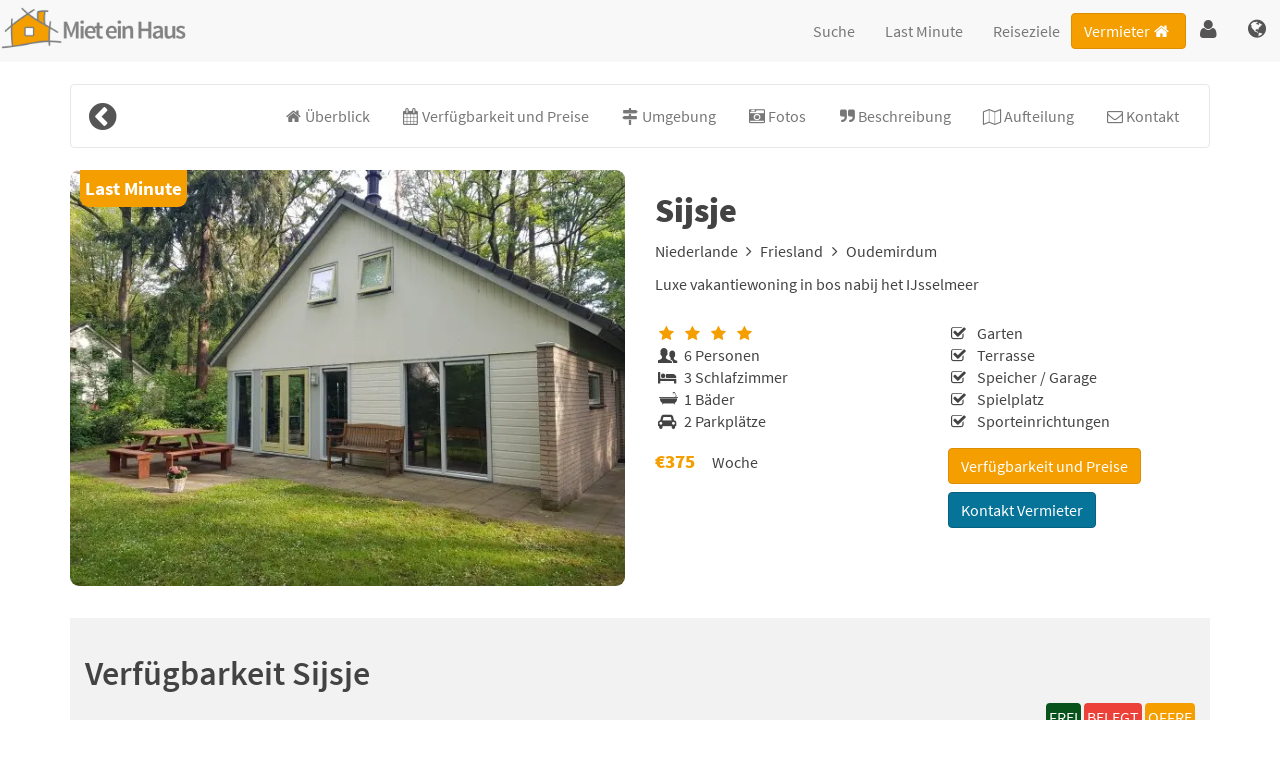

--- FILE ---
content_type: text/html; charset=UTF-8
request_url: https://www.ferien-wohnungen-mieten.ch/ferienwohnungen/niederlande/friesland/oudemirdum/sijsje-1302
body_size: 27790
content:
<!DOCTYPE html>
<html lang="de">
<head>
<meta charset="utf-8">
<meta name="viewport" content="initial-scale=1.0,maximum-scale=5">

<!-- Google Tag Manager -->
<script>(function(w,d,s,l,i){w[l]=w[l]||[];w[l].push({'gtm.start':
new Date().getTime(),event:'gtm.js'});var f=d.getElementsByTagName(s)[0],
j=d.createElement(s),dl=l!='dataLayer'?'&l='+l:'';j.async=true;j.src=
'https://www.googletagmanager.com/gtm.js?id='+i+dl;f.parentNode.insertBefore(j,f);
})(window,document,'script','dataLayer','GTM-5R7KJ4S');</script>
<!-- End Google Tag Manager -->
		<title>Ferienwohnung Sijsje - Oudemirdum - Friesland - Niederlande - www.ferien-wohnungen-mieten.ch</title>
<meta NAME="DESCRIPTION" CONTENT="Ferienwohnung Sijsje in Oudemirdum, Friesland, Niederlande mieten ? Buchen Sie direkt mit dem Eigentümer und sparen Sie Geld auf Ihren Urlaub | www.ferien-wohnungen-mieten.ch">
<meta NAME="KEYWORDS" CONTENT="Sijsje,Ferienwohnung,Ferienwohnungen,Ferienhaus,Ferienhäuser,mieten,buchen,www.ferien-wohnungen-mieten.ch">

<!-- Global site tag (gtag.js) - Google Analytics -->
<script async src='https://www.googletagmanager.com/gtag/js?id=G-QDX5442WTN'></script>
<script>
 window.dataLayer = window.dataLayer || [];
 function gtag(){dataLayer.push(arguments);}
 gtag('js', new Date());
 gtag('config', 'G-QDX5442WTN');
</script>
<meta name="robots" content="index,follow">
<link rel="shortcut icon" type="image/png" href="/images/favicon.png">
<script src="https://www.ferien-wohnungen-mieten.ch/js/jquery-1.12.1.min.js"></script>
<script src="https://www.ferien-wohnungen-mieten.ch/js/jquery-ui.min.js"></script>
<script src="https://www.ferien-wohnungen-mieten.ch/js/jquery.lazy.min.js"></script>
<script src="https://www.ferien-wohnungen-mieten.ch/js/scripts.js" async></script>
<script>var xmlHttp;

function GetXmlHttpObject() {
  var xmlHttp=null;
  try {
    xmlHttp=new XMLHttpRequest();
  }
  catch (e) {
    try {
    	xmlHttp=new ActiveXObject("Msxml2.XMLHTTP");
    }
    catch (e) {
			xmlHttp=new ActiveXObject("Microsoft.XMLHTTP");
		}
	}
  return xmlHttp;
}

function GetObject(objId){
  if (document.getElementById) {
    return document.getElementById(objId);
  }

  alert("document.getElementById not supported");
  return 0;
}

function CreateCookie(name,value,days) {
 if (days) {
    var date=new Date();
    date.setTime(date.getTime()+(days*24*60*60*1000));
    var expires = "; expires="+date.toGMTString();
  } 
  else {
    var expires = "";
  }
  document.cookie = name+"="+escape(value)+expires+"; path=/";
}

function EraseCookie(name) {
  CreateCookie(name,"",-365);
}

function ClearRegister() {
  EraseCookie('reg_naam');
  EraseCookie('reg_adres');
  EraseCookie('reg_extra1');
  EraseCookie('reg_extra2');
  EraseCookie('reg_postcode');
  EraseCookie('reg_woonplaats');
  EraseCookie('reg_land');
  EraseCookie('reg_email');
  EraseCookie('reg_telefoonnr');
  EraseCookie('reg_mobiel');
  EraseCookie('reg_controle1');
}

function ClearBooking() {
  EraseCookie('naam_huurder');
  EraseCookie('straat');
  EraseCookie('postcode');
  EraseCookie('woonplaats');
  EraseCookie('land_huurder');
  EraseCookie('email_huurder');
  EraseCookie('telefoon');
  EraseCookie('mobiel');
  EraseCookie('boek1waarde');
  EraseCookie('boek2waarde');
  EraseCookie('boek3waarde');
  EraseCookie('benader');
  EraseCookie('guest1');
  EraseCookie('guest2');
  EraseCookie('guest3');
  EraseCookie('rental_price');
  EraseCookie('nieuwsbrief');
  EraseCookie('land_huurder');
  EraseCookie('geboortedatum');
  EraseCookie('nachten');
  EraseCookie('kosten');
  EraseCookie('special_info');
  EraseCookie('aantal_personen');
  EraseCookie('straat1');
  EraseCookie('straat2');
  EraseCookie('LOS');
  EraseCookie('MoveUp');
  EraseCookie('MoveDown');
  EraseCookie('params_string');
  EraseCookie('bezetting');
  EraseCookie('vp');
  EraseCookie('PRICE_SELECT');
}

function Availability(or,ot,ik,loginFromAdmin,p1,p2,p3,ti,object,bladerdatum,datum_boeken,jaarweeknr,daginweek,verhuurperiode,wijzigen,lang) {

  xmlHttp=GetXmlHttpObject();
  if (xmlHttp==null) {
    alert("You're browser does not support AJAX");
    return;
  }

  xmlHttp.open("POST","/AjaxActionsKalender6.cgi",true);
  xmlHttp.onreadystatechange=DisplayAvailability;
  xmlHttp.timeout=10000;

  var params="or="+or+"&ot="+ot+"&p1="+p1+"&p2="+p2+"&p3="+p3+"&ti="+ti+"&object="+object+"&bladerdatum="+bladerdatum+"&datum_boeken="+datum_boeken+"&jaarweeknr="+jaarweeknr+"&daginweek="+daginweek+"&ik="+ik+"&verhuurperiode="+verhuurperiode+"&wijzigen="+wijzigen+"&lang="+lang+"&loginFromAdmin="+loginFromAdmin;

  xmlHttp.setRequestHeader("Content-type", "application/x-www-form-urlencoded");
  xmlHttp.send(params);
	EraseCookie("bookingdate");
}

function DisplayAvailability(){
  if (xmlHttp.readyState==4) {
    var message=xmlHttp.responseText;
    var kalendarObj=GetObject("prijzen");
    kalendarObj.innerHTML=message;
  }
}

function ContactDetails() {

  if ((xmlHttp.readyState==4) && (xmlHttp.status==200)) {
    var message=xmlHttp.responseText;
    var contactContentObj=GetObject("contactContent");
    contactContentObj.innerHTML=message;

		jQuery('#contactDialog').dialog({
			autoOpen: true,
			modal: true,
			resizable: false,
      width: 380,
			close: function( event, ui ) {
				jQuery('#contactDialog').dialog('destroy');
				jQuery('#contactDialog').text('');
			}
		});
		jQuery('#dialogOK').click(function() {
			jQuery('#contactDialog').dialog('close');
		});
  }
}

function Contact() {
  xmlHttp=GetXmlHttpObject();
  if (xmlHttp==null) {
    alert("You're browser does not support AJAX");
    return;
  }

  var orObj=GetObject("or");
  var p1Obj=GetObject("p1");
  var p2Obj=GetObject("p2");
  var p3Obj=GetObject("p3");
  var tiObj=GetObject("ti");
  var objectObj=GetObject("object");
  var objectenObj=GetObject("objecten");
  var todoObj=GetObject("todo");
  var landObj=GetObject("land_object");
  var provincieObj=GetObject("provincie");
  var naamHuurderObj=GetObject("naam_huurder");
  var straatObj=GetObject("straat");
  var postcodeObj=GetObject("postcode");
  var woonplaatsObj=GetObject("woonplaats");
  var landObj=GetObject("land");
  var emailHuurderObj=GetObject("email_huurder");
  var telefoonObj=GetObject("telefoon");
  var mobielObj=GetObject("mobiel");
  var periodeObj=GetObject("periode");
  var aantalPersonenObj=GetObject("aantalpersonen");
  var berichtObj=GetObject("bericht");
  var nieuwsbriefObj=GetObject("nieuwsbrief");
  var langObj=GetObject("lang");
  var straat1Obj=GetObject("straat1");
  var straat2Obj=GetObject("straat2");

  var or=orObj.value;
  var p1=p1Obj.value;
  var p2=p2Obj.value;
  var p3=p3Obj.value;
  var ti=tiObj.value;
  var object=objectObj.value;
  var objecten=objectenObj.value;
  var todoVal=todoObj.value;
  var provincie=provincieObj.value;
  var naamHuurder=encodeURIComponent(naamHuurderObj.value);
  var emailHuurder=encodeURIComponent(emailHuurderObj.value);
  var telefoon=encodeURIComponent(telefoonObj.value);
  var periode=encodeURIComponent(periodeObj.value);
  var aantalPersonen=encodeURIComponent(aantalPersonenObj.value);
  var bericht=encodeURIComponent(berichtObj.value);
 	var nieuwsbrief = "";
//  var nieuwsbrief=nieuwsbriefObj.value;
  if (document.getElementById("nieuwsbrief").checked == true) {
  	nieuwsbrief = "on";
  }
  else {
  	nieuwsbrief = "";
  }
  var lang=langObj.value;

	//disable send button while sending the email
	jQuery('#sendContactForm').attr('onClick',null);

  xmlHttp.open("POST","/AjaxActionsContact6.cgi",true);
  xmlHttp.onreadystatechange=ContactDetails;

  var params="or="+or+"&todo="+todoVal+"&p1="+p1+"&p2="+p2+"&p3="+p3+"&ti="+ti+"&object="+object+"&objecten="+objecten+"&provincie="+provincie+"&naam_huurder="+naamHuurder+"&email_huurder="+emailHuurder+"&telefoon="+telefoon+"&periode="+periode+"&aantalpersonen="+aantalPersonen+"&bericht="+bericht+"&nieuwsbrief="+nieuwsbrief+"&lang="+lang;
  xmlHttp.setRequestHeader("Content-type", "application/x-www-form-urlencoded");
  xmlHttp.send(params);
}

</script><script src="https://www.ferien-wohnungen-mieten.ch/js/jquery.mobile.custom.min.js" async></script>
<script>!function(a,b,c,d){function e(b,c){this.settings=null,this.options=a.extend({},e.Defaults,c),this.$element=a(b),this.drag=a.extend({},m),this.state=a.extend({},n),this.e=a.extend({},o),this._plugins={},this._supress={},this._current=null,this._speed=null,this._coordinates=[],this._breakpoint=null,this._width=null,this._items=[],this._clones=[],this._mergers=[],this._invalidated={},this._pipe=[],a.each(e.Plugins,a.proxy(function(a,b){this._plugins[a[0].toLowerCase()+a.slice(1)]=new b(this)},this)),a.each(e.Pipe,a.proxy(function(b,c){this._pipe.push({filter:c.filter,run:a.proxy(c.run,this)})},this)),this.setup(),this.initialize()}function f(a){if(a.touches!==d)return{x:a.touches[0].pageX,y:a.touches[0].pageY};if(a.touches===d){if(a.pageX!==d)return{x:a.pageX,y:a.pageY};if(a.pageX===d)return{x:a.clientX,y:a.clientY}}}function g(a){var b,d,e=c.createElement("div"),f=a;for(b in f)if(d=f[b],"undefined"!=typeof e.style[d])return e=null,[d,b];return[!1]}function h(){return g(["transition","WebkitTransition","MozTransition","OTransition"])[1]}function i(){return g(["transform","WebkitTransform","MozTransform","OTransform","msTransform"])[0]}function j(){return g(["perspective","webkitPerspective","MozPerspective","OPerspective","MsPerspective"])[0]}function k(){return"ontouchstart"in b||!!navigator.msMaxTouchPoints}function l(){return b.navigator.msPointerEnabled}var m,n,o;m={start:0,startX:0,startY:0,current:0,currentX:0,currentY:0,offsetX:0,offsetY:0,distance:null,startTime:0,endTime:0,updatedX:0,targetEl:null},n={isTouch:!1,isScrolling:!1,isSwiping:!1,direction:!1,inMotion:!1},o={_onDragStart:null,_onDragMove:null,_onDragEnd:null,_transitionEnd:null,_resizer:null,_responsiveCall:null,_goToLoop:null,_checkVisibile:null},e.Defaults={items:3,loop:!1,center:!1,mouseDrag:!0,touchDrag:!0,pullDrag:!0,freeDrag:!1,margin:0,stagePadding:0,merge:!1,mergeFit:!0,autoWidth:!1,startPosition:0,rtl:!1,smartSpeed:250,fluidSpeed:!1,dragEndSpeed:!1,responsive:{},responsiveRefreshRate:200,responsiveBaseElement:b,responsiveClass:!1,fallbackEasing:"swing",info:!1,nestedItemSelector:!1,itemElement:"div",stageElement:"div",themeClass:"owl-theme",baseClass:"owl-carousel",itemClass:"owl-item",centerClass:"center",activeClass:"active"},e.Width={Default:"default",Inner:"inner",Outer:"outer"},e.Plugins={},e.Pipe=[{filter:["width","items","settings"],run:function(a){a.current=this._items&&this._items[this.relative(this._current)]}},{filter:["items","settings"],run:function(){var a=this._clones,b=this.$stage.children(".cloned");(b.length!==a.length||!this.settings.loop&&a.length>0)&&(this.$stage.children(".cloned").remove(),this._clones=[])}},{filter:["items","settings"],run:function(){var a,b,c=this._clones,d=this._items,e=this.settings.loop?c.length-Math.max(2*this.settings.items,4):0;for(a=0,b=Math.abs(e/2);b>a;a++)e>0?(this.$stage.children().eq(d.length+c.length-1).remove(),c.pop(),this.$stage.children().eq(0).remove(),c.pop()):(c.push(c.length/2),this.$stage.append(d[c[c.length-1]].clone().addClass("cloned")),c.push(d.length-1-(c.length-1)/2),this.$stage.prepend(d[c[c.length-1]].clone().addClass("cloned")))}},{filter:["width","items","settings"],run:function(){var a,b,c,d=this.settings.rtl?1:-1,e=(this.width()/this.settings.items).toFixed(3),f=0;for(this._coordinates=[],b=0,c=this._clones.length+this._items.length;c>b;b++)a=this._mergers[this.relative(b)],a=this.settings.mergeFit&&Math.min(a,this.settings.items)||a,f+=(this.settings.autoWidth?this._items[this.relative(b)].width()+this.settings.margin:e*a)*d,this._coordinates.push(f)}},{filter:["width","items","settings"],run:function(){var b,c,d=(this.width()/this.settings.items).toFixed(3),e={width:Math.abs(this._coordinates[this._coordinates.length-1])+2*this.settings.stagePadding,"padding-left":this.settings.stagePadding||"","padding-right":this.settings.stagePadding||""};if(this.$stage.css(e),e={width:this.settings.autoWidth?"auto":d-this.settings.margin},e[this.settings.rtl?"margin-left":"margin-right"]=this.settings.margin,!this.settings.autoWidth&&a.grep(this._mergers,function(a){return a>1}).length>0)for(b=0,c=this._coordinates.length;c>b;b++)e.width=Math.abs(this._coordinates[b])-Math.abs(this._coordinates[b-1]||0)-this.settings.margin,this.$stage.children().eq(b).css(e);else this.$stage.children().css(e)}},{filter:["width","items","settings"],run:function(a){a.current&&this.reset(this.$stage.children().index(a.current))}},{filter:["position"],run:function(){this.animate(this.coordinates(this._current))}},{filter:["width","position","items","settings"],run:function(){var a,b,c,d,e=this.settings.rtl?1:-1,f=2*this.settings.stagePadding,g=this.coordinates(this.current())+f,h=g+this.width()*e,i=[];for(c=0,d=this._coordinates.length;d>c;c++)a=this._coordinates[c-1]||0,b=Math.abs(this._coordinates[c])+f*e,(this.op(a,"<=",g)&&this.op(a,">",h)||this.op(b,"<",g)&&this.op(b,">",h))&&i.push(c);this.$stage.children("."+this.settings.activeClass).removeClass(this.settings.activeClass),this.$stage.children(":eq("+i.join("), :eq(")+")").addClass(this.settings.activeClass),this.settings.center&&(this.$stage.children("."+this.settings.centerClass).removeClass(this.settings.centerClass),this.$stage.children().eq(this.current()).addClass(this.settings.centerClass))}}],e.prototype.initialize=function(){if(this.trigger("initialize"),this.$element.addClass(this.settings.baseClass).addClass(this.settings.themeClass).toggleClass("owl-rtl",this.settings.rtl),this.browserSupport(),this.settings.autoWidth&&this.state.imagesLoaded!==!0){var b,c,e;if(b=this.$element.find("img"),c=this.settings.nestedItemSelector?"."+this.settings.nestedItemSelector:d,e=this.$element.children(c).width(),b.length&&0>=e)return this.preloadAutoWidthImages(b),!1}this.$element.addClass("owl-loading"),this.$stage=a("<"+this.settings.stageElement+' class="owl-stage"/>').wrap('<div class="owl-stage-outer">'),this.$element.append(this.$stage.parent()),this.replace(this.$element.children().not(this.$stage.parent())),this._width=this.$element.width(),this.refresh(),this.$element.removeClass("owl-loading").addClass("owl-loaded"),this.eventsCall(),this.internalEvents(),this.addTriggerableEvents(),this.trigger("initialized")},e.prototype.setup=function(){var b=this.viewport(),c=this.options.responsive,d=-1,e=null;c?(a.each(c,function(a){b>=a&&a>d&&(d=Number(a))}),e=a.extend({},this.options,c[d]),delete e.responsive,e.responsiveClass&&this.$element.attr("class",function(a,b){return b.replace(/\b owl-responsive-\S+/g,"")}).addClass("owl-responsive-"+d)):e=a.extend({},this.options),(null===this.settings||this._breakpoint!==d)&&(this.trigger("change",{property:{name:"settings",value:e}}),this._breakpoint=d,this.settings=e,this.invalidate("settings"),this.trigger("changed",{property:{name:"settings",value:this.settings}}))},e.prototype.optionsLogic=function(){this.$element.toggleClass("owl-center",this.settings.center),this.settings.loop&&this._items.length<this.settings.items&&(this.settings.loop=!1),this.settings.autoWidth&&(this.settings.stagePadding=!1,this.settings.merge=!1)},e.prototype.prepare=function(b){var c=this.trigger("prepare",{content:b});return c.data||(c.data=a("<"+this.settings.itemElement+"/>").addClass(this.settings.itemClass).append(b)),this.trigger("prepared",{content:c.data}),c.data},e.prototype.update=function(){for(var b=0,c=this._pipe.length,d=a.proxy(function(a){return this[a]},this._invalidated),e={};c>b;)(this._invalidated.all||a.grep(this._pipe[b].filter,d).length>0)&&this._pipe[b].run(e),b++;this._invalidated={}},e.prototype.width=function(a){switch(a=a||e.Width.Default){case e.Width.Inner:case e.Width.Outer:return this._width;default:return this._width-2*this.settings.stagePadding+this.settings.margin}},e.prototype.refresh=function(){if(0===this._items.length)return!1;(new Date).getTime();this.trigger("refresh"),this.setup(),this.optionsLogic(),this.$stage.addClass("owl-refresh"),this.update(),this.$stage.removeClass("owl-refresh"),this.state.orientation=b.orientation,this.watchVisibility(),this.trigger("refreshed")},e.prototype.eventsCall=function(){this.e._onDragStart=a.proxy(function(a){this.onDragStart(a)},this),this.e._onDragMove=a.proxy(function(a){this.onDragMove(a)},this),this.e._onDragEnd=a.proxy(function(a){this.onDragEnd(a)},this),this.e._onResize=a.proxy(function(a){this.onResize(a)},this),this.e._transitionEnd=a.proxy(function(a){this.transitionEnd(a)},this),this.e._preventClick=a.proxy(function(a){this.preventClick(a)},this)},e.prototype.onThrottledResize=function(){b.clearTimeout(this.resizeTimer),this.resizeTimer=b.setTimeout(this.e._onResize,this.settings.responsiveRefreshRate)},e.prototype.onResize=function(){return this._items.length?this._width===this.$element.width()?!1:this.trigger("resize").isDefaultPrevented()?!1:(this._width=this.$element.width(),this.invalidate("width"),this.refresh(),void this.trigger("resized")):!1},e.prototype.eventsRouter=function(a){var b=a.type;"mousedown"===b||"touchstart"===b?this.onDragStart(a):"mousemove"===b||"touchmove"===b?this.onDragMove(a):"mouseup"===b||"touchend"===b?this.onDragEnd(a):"touchcancel"===b&&this.onDragEnd(a)},e.prototype.internalEvents=function(){var c=(k(),l());this.settings.mouseDrag?(this.$stage.on("mousedown",a.proxy(function(a){this.eventsRouter(a)},this)),this.$stage.on("dragstart",function(){return!1}),this.$stage.get(0).onselectstart=function(){return!1}):this.$element.addClass("owl-text-select-on"),this.settings.touchDrag&&!c&&this.$stage.on("touchstart touchcancel",a.proxy(function(a){this.eventsRouter(a)},this)),this.transitionEndVendor&&this.on(this.$stage.get(0),this.transitionEndVendor,this.e._transitionEnd,!1),this.settings.responsive!==!1&&this.on(b,"resize",a.proxy(this.onThrottledResize,this))},e.prototype.onDragStart=function(d){var e,g,h,i;if(e=d.originalEvent||d||b.event,3===e.which||this.state.isTouch)return!1;if("mousedown"===e.type&&this.$stage.addClass("owl-grab"),this.trigger("drag"),this.drag.startTime=(new Date).getTime(),this.speed(0),this.state.isTouch=!0,this.state.isScrolling=!1,this.state.isSwiping=!1,this.drag.distance=0,g=f(e).x,h=f(e).y,this.drag.offsetX=this.$stage.position().left,this.drag.offsetY=this.$stage.position().top,this.settings.rtl&&(this.drag.offsetX=this.$stage.position().left+this.$stage.width()-this.width()+this.settings.margin),this.state.inMotion&&this.support3d)i=this.getTransformProperty(),this.drag.offsetX=i,this.animate(i),this.state.inMotion=!0;else if(this.state.inMotion&&!this.support3d)return this.state.inMotion=!1,!1;this.drag.startX=g-this.drag.offsetX,this.drag.startY=h-this.drag.offsetY,this.drag.start=g-this.drag.startX,this.drag.targetEl=e.target||e.srcElement,this.drag.updatedX=this.drag.start,("IMG"===this.drag.targetEl.tagName||"A"===this.drag.targetEl.tagName)&&(this.drag.targetEl.draggable=!1),a(c).on("mousemove.owl.dragEvents mouseup.owl.dragEvents touchmove.owl.dragEvents touchend.owl.dragEvents",a.proxy(function(a){this.eventsRouter(a)},this))},e.prototype.onDragMove=function(a){var c,e,g,h,i,j;this.state.isTouch&&(this.state.isScrolling||(c=a.originalEvent||a||b.event,e=f(c).x,g=f(c).y,this.drag.currentX=e-this.drag.startX,this.drag.currentY=g-this.drag.startY,this.drag.distance=this.drag.currentX-this.drag.offsetX,this.drag.distance<0?this.state.direction=this.settings.rtl?"right":"left":this.drag.distance>0&&(this.state.direction=this.settings.rtl?"left":"right"),this.settings.loop?this.op(this.drag.currentX,">",this.coordinates(this.minimum()))&&"right"===this.state.direction?this.drag.currentX-=(this.settings.center&&this.coordinates(0))-this.coordinates(this._items.length):this.op(this.drag.currentX,"<",this.coordinates(this.maximum()))&&"left"===this.state.direction&&(this.drag.currentX+=(this.settings.center&&this.coordinates(0))-this.coordinates(this._items.length)):(h=this.coordinates(this.settings.rtl?this.maximum():this.minimum()),i=this.coordinates(this.settings.rtl?this.minimum():this.maximum()),j=this.settings.pullDrag?this.drag.distance/5:0,this.drag.currentX=Math.max(Math.min(this.drag.currentX,h+j),i+j)),(this.drag.distance>8||this.drag.distance<-8)&&(c.preventDefault!==d?c.preventDefault():c.returnValue=!1,this.state.isSwiping=!0),this.drag.updatedX=this.drag.currentX,(this.drag.currentY>16||this.drag.currentY<-16)&&this.state.isSwiping===!1&&(this.state.isScrolling=!0,this.drag.updatedX=this.drag.start),this.animate(this.drag.updatedX)))},e.prototype.onDragEnd=function(b){var d,e,f;if(this.state.isTouch){if("mouseup"===b.type&&this.$stage.removeClass("owl-grab"),this.trigger("dragged"),this.drag.targetEl.removeAttribute("draggable"),this.state.isTouch=!1,this.state.isScrolling=!1,this.state.isSwiping=!1,0===this.drag.distance&&this.state.inMotion!==!0)return this.state.inMotion=!1,!1;this.drag.endTime=(new Date).getTime(),d=this.drag.endTime-this.drag.startTime,e=Math.abs(this.drag.distance),(e>3||d>300)&&this.removeClick(this.drag.targetEl),f=this.closest(this.drag.updatedX),this.speed(this.settings.dragEndSpeed||this.settings.smartSpeed),this.current(f),this.invalidate("position"),this.update(),this.settings.pullDrag||this.drag.updatedX!==this.coordinates(f)||this.transitionEnd(),this.drag.distance=0,a(c).off(".owl.dragEvents")}},e.prototype.removeClick=function(c){this.drag.targetEl=c,a(c).on("click.preventClick",this.e._preventClick),b.setTimeout(function(){a(c).off("click.preventClick")},300)},e.prototype.preventClick=function(b){b.preventDefault?b.preventDefault():b.returnValue=!1,b.stopPropagation&&b.stopPropagation(),a(b.target).off("click.preventClick")},e.prototype.getTransformProperty=function(){var a,c;return a=b.getComputedStyle(this.$stage.get(0),null).getPropertyValue(this.vendorName+"transform"),a=a.replace(/matrix(3d)?\(|\)/g,"").split(","),c=16===a.length,c!==!0?a[4]:a[12]},e.prototype.closest=function(b){var c=-1,d=30,e=this.width(),f=this.coordinates();return this.settings.freeDrag||a.each(f,a.proxy(function(a,g){return b>g-d&&g+d>b?c=a:this.op(b,"<",g)&&this.op(b,">",f[a+1]||g-e)&&(c="left"===this.state.direction?a+1:a),-1===c},this)),this.settings.loop||(this.op(b,">",f[this.minimum()])?c=b=this.minimum():this.op(b,"<",f[this.maximum()])&&(c=b=this.maximum())),c},e.prototype.animate=function(b){this.trigger("translate"),this.state.inMotion=this.speed()>0,this.support3d?this.$stage.css({transform:"translate3d("+b+"px,0px, 0px)",transition:this.speed()/1e3+"s"}):this.state.isTouch?this.$stage.css({left:b+"px"}):this.$stage.animate({left:b},this.speed()/1e3,this.settings.fallbackEasing,a.proxy(function(){this.state.inMotion&&this.transitionEnd()},this))},e.prototype.current=function(a){if(a===d)return this._current;if(0===this._items.length)return d;if(a=this.normalize(a),this._current!==a){var b=this.trigger("change",{property:{name:"position",value:a}});b.data!==d&&(a=this.normalize(b.data)),this._current=a,this.invalidate("position"),this.trigger("changed",{property:{name:"position",value:this._current}})}return this._current},e.prototype.invalidate=function(a){this._invalidated[a]=!0},e.prototype.reset=function(a){a=this.normalize(a),a!==d&&(this._speed=0,this._current=a,this.suppress(["translate","translated"]),this.animate(this.coordinates(a)),this.release(["translate","translated"]))},e.prototype.normalize=function(b,c){var e=c?this._items.length:this._items.length+this._clones.length;return!a.isNumeric(b)||1>e?d:b=this._clones.length?(b%e+e)%e:Math.max(this.minimum(c),Math.min(this.maximum(c),b))},e.prototype.relative=function(a){return a=this.normalize(a),a-=this._clones.length/2,this.normalize(a,!0)},e.prototype.maximum=function(a){var b,c,d,e=0,f=this.settings;if(a)return this._items.length-1;if(!f.loop&&f.center)b=this._items.length-1;else if(f.loop||f.center)if(f.loop||f.center)b=this._items.length+f.items;else{if(!f.autoWidth&&!f.merge)throw"Can not detect maximum absolute position.";for(revert=f.rtl?1:-1,c=this.$stage.width()-this.$element.width();(d=this.coordinates(e))&&!(d*revert>=c);)b=++e}else b=this._items.length-f.items;return b},e.prototype.minimum=function(a){return a?0:this._clones.length/2},e.prototype.items=function(a){return a===d?this._items.slice():(a=this.normalize(a,!0),this._items[a])},e.prototype.mergers=function(a){return a===d?this._mergers.slice():(a=this.normalize(a,!0),this._mergers[a])},e.prototype.clones=function(b){var c=this._clones.length/2,e=c+this._items.length,f=function(a){return a%2===0?e+a/2:c-(a+1)/2};return b===d?a.map(this._clones,function(a,b){return f(b)}):a.map(this._clones,function(a,c){return a===b?f(c):null})},e.prototype.speed=function(a){return a!==d&&(this._speed=a),this._speed},e.prototype.coordinates=function(b){var c=null;return b===d?a.map(this._coordinates,a.proxy(function(a,b){return this.coordinates(b)},this)):(this.settings.center?(c=this._coordinates[b],c+=(this.width()-c+(this._coordinates[b-1]||0))/2*(this.settings.rtl?-1:1)):c=this._coordinates[b-1]||0,c)},e.prototype.duration=function(a,b,c){return Math.min(Math.max(Math.abs(b-a),1),6)*Math.abs(c||this.settings.smartSpeed)},e.prototype.to=function(c,d){if(this.settings.loop){var e=c-this.relative(this.current()),f=this.current(),g=this.current(),h=this.current()+e,i=0>g-h?!0:!1,j=this._clones.length+this._items.length;h<this.settings.items&&i===!1?(f=g+this._items.length,this.reset(f)):h>=j-this.settings.items&&i===!0&&(f=g-this._items.length,this.reset(f)),b.clearTimeout(this.e._goToLoop),this.e._goToLoop=b.setTimeout(a.proxy(function(){this.speed(this.duration(this.current(),f+e,d)),this.current(f+e),this.update()},this),30)}else this.speed(this.duration(this.current(),c,d)),this.current(c),this.update()},e.prototype.next=function(a){a=a||!1,this.to(this.relative(this.current())+1,a)},e.prototype.prev=function(a){a=a||!1,this.to(this.relative(this.current())-1,a)},e.prototype.transitionEnd=function(a){return a!==d&&(a.stopPropagation(),(a.target||a.srcElement||a.originalTarget)!==this.$stage.get(0))?!1:(this.state.inMotion=!1,void this.trigger("translated"))},e.prototype.viewport=function(){var d;if(this.options.responsiveBaseElement!==b)d=a(this.options.responsiveBaseElement).width();else if(b.innerWidth)d=b.innerWidth;else{if(!c.documentElement||!c.documentElement.clientWidth)throw"Can not detect viewport width.";d=c.documentElement.clientWidth}return d},e.prototype.replace=function(b){this.$stage.empty(),this._items=[],b&&(b=b instanceof jQuery?b:a(b)),this.settings.nestedItemSelector&&(b=b.find("."+this.settings.nestedItemSelector)),b.filter(function(){return 1===this.nodeType}).each(a.proxy(function(a,b){b=this.prepare(b),this.$stage.append(b),this._items.push(b),this._mergers.push(1*b.find("[data-merge]").andSelf("[data-merge]").attr("data-merge")||1)},this)),this.reset(a.isNumeric(this.settings.startPosition)?this.settings.startPosition:0),this.invalidate("items")},e.prototype.add=function(a,b){b=b===d?this._items.length:this.normalize(b,!0),this.trigger("add",{content:a,position:b}),0===this._items.length||b===this._items.length?(this.$stage.append(a),this._items.push(a),this._mergers.push(1*a.find("[data-merge]").andSelf("[data-merge]").attr("data-merge")||1)):(this._items[b].before(a),this._items.splice(b,0,a),this._mergers.splice(b,0,1*a.find("[data-merge]").andSelf("[data-merge]").attr("data-merge")||1)),this.invalidate("items"),this.trigger("added",{content:a,position:b})},e.prototype.remove=function(a){a=this.normalize(a,!0),a!==d&&(this.trigger("remove",{content:this._items[a],position:a}),this._items[a].remove(),this._items.splice(a,1),this._mergers.splice(a,1),this.invalidate("items"),this.trigger("removed",{content:null,position:a}))},e.prototype.addTriggerableEvents=function(){var b=a.proxy(function(b,c){return a.proxy(function(a){a.relatedTarget!==this&&(this.suppress([c]),b.apply(this,[].slice.call(arguments,1)),this.release([c]))},this)},this);a.each({next:this.next,prev:this.prev,to:this.to,destroy:this.destroy,refresh:this.refresh,replace:this.replace,add:this.add,remove:this.remove},a.proxy(function(a,c){this.$element.on(a+".owl.carousel",b(c,a+".owl.carousel"))},this))},e.prototype.watchVisibility=function(){function c(a){return a.offsetWidth>0&&a.offsetHeight>0}function d(){c(this.$element.get(0))&&(this.$element.removeClass("owl-hidden"),this.refresh(),b.clearInterval(this.e._checkVisibile))}c(this.$element.get(0))||(this.$element.addClass("owl-hidden"),b.clearInterval(this.e._checkVisibile),this.e._checkVisibile=b.setInterval(a.proxy(d,this),500))},e.prototype.preloadAutoWidthImages=function(b){var c,d,e,f;c=0,d=this,b.each(function(g,h){e=a(h),f=new Image,f.onload=function(){c++,e.attr("src",f.src),e.css("opacity",1),c>=b.length&&(d.state.imagesLoaded=!0,d.initialize())},f.src=e.attr("src")||e.attr("data-src")||e.attr("data-src-retina")})},e.prototype.destroy=function(){this.$element.hasClass(this.settings.themeClass)&&this.$element.removeClass(this.settings.themeClass),this.settings.responsive!==!1&&a(b).off("resize.owl.carousel"),this.transitionEndVendor&&this.off(this.$stage.get(0),this.transitionEndVendor,this.e._transitionEnd);for(var d in this._plugins)this._plugins[d].destroy();(this.settings.mouseDrag||this.settings.touchDrag)&&(this.$stage.off("mousedown touchstart touchcancel"),a(c).off(".owl.dragEvents"),this.$stage.get(0).onselectstart=function(){},this.$stage.off("dragstart",function(){return!1})),this.$element.off(".owl"),this.$stage.children(".cloned").remove(),this.e=null,this.$element.removeData("owlCarousel"),this.$stage.children().contents().unwrap(),this.$stage.children().unwrap(),this.$stage.unwrap()},e.prototype.op=function(a,b,c){var d=this.settings.rtl;switch(b){case"<":return d?a>c:c>a;case">":return d?c>a:a>c;case">=":return d?c>=a:a>=c;case"<=":return d?a>=c:c>=a}},e.prototype.on=function(a,b,c,d){a.addEventListener?a.addEventListener(b,c,d):a.attachEvent&&a.attachEvent("on"+b,c)},e.prototype.off=function(a,b,c,d){a.removeEventListener?a.removeEventListener(b,c,d):a.detachEvent&&a.detachEvent("on"+b,c)},e.prototype.trigger=function(b,c,d){var e={item:{count:this._items.length,index:this.current()}},f=a.camelCase(a.grep(["on",b,d],function(a){return a}).join("-").toLowerCase()),g=a.Event([b,"owl",d||"carousel"].join(".").toLowerCase(),a.extend({relatedTarget:this},e,c));return this._supress[b]||(a.each(this._plugins,function(a,b){b.onTrigger&&b.onTrigger(g)}),this.$element.trigger(g),this.settings&&"function"==typeof this.settings[f]&&this.settings[f].apply(this,g)),g},e.prototype.suppress=function(b){a.each(b,a.proxy(function(a,b){this._supress[b]=!0},this))},e.prototype.release=function(b){a.each(b,a.proxy(function(a,b){delete this._supress[b]},this))},e.prototype.browserSupport=function(){if(this.support3d=j(),this.support3d){this.transformVendor=i();var a=["transitionend","webkitTransitionEnd","transitionend","oTransitionEnd"];this.transitionEndVendor=a[h()],this.vendorName=this.transformVendor.replace(/Transform/i,""),this.vendorName=""!==this.vendorName?"-"+this.vendorName.toLowerCase()+"-":""}this.state.orientation=b.orientation},a.fn.owlCarousel=function(b){return this.each(function(){a(this).data("owlCarousel")||a(this).data("owlCarousel",new e(this,b))})},a.fn.owlCarousel.Constructor=e}(window.Zepto||window.jQuery,window,document),function(a,b){var c=function(b){this._core=b,this._loaded=[],this._handlers={"initialized.owl.carousel change.owl.carousel":a.proxy(function(b){if(b.namespace&&this._core.settings&&this._core.settings.lazyLoad&&(b.property&&"position"==b.property.name||"initialized"==b.type))for(var c=this._core.settings,d=c.center&&Math.ceil(c.items/2)||c.items,e=c.center&&-1*d||0,f=(b.property&&b.property.value||this._core.current())+e,g=this._core.clones().length,h=a.proxy(function(a,b){this.load(b)},this);e++<d;)this.load(g/2+this._core.relative(f)),g&&a.each(this._core.clones(this._core.relative(f++)),h)},this)},this._core.options=a.extend({},c.Defaults,this._core.options),this._core.$element.on(this._handlers)};c.Defaults={lazyLoad:!1},c.prototype.load=function(c){var d=this._core.$stage.children().eq(c),e=d&&d.find(".owl-lazy");!e||a.inArray(d.get(0),this._loaded)>-1||(e.each(a.proxy(function(c,d){var e,f=a(d),g=b.devicePixelRatio>1&&f.attr("data-src-retina")||f.attr("data-src");this._core.trigger("load",{element:f,url:g},"lazy"),f.is("img")?f.one("load.owl.lazy",a.proxy(function(){f.css("opacity",1),this._core.trigger("loaded",{element:f,url:g},"lazy")},this)).attr("src",g):(e=new Image,e.onload=a.proxy(function(){f.css({"background-image":"url("+g+")",opacity:"1"}),this._core.trigger("loaded",{element:f,url:g},"lazy")},this),e.src=g)},this)),this._loaded.push(d.get(0)))},c.prototype.destroy=function(){var a,b;for(a in this.handlers)this._core.$element.off(a,this.handlers[a]);for(b in Object.getOwnPropertyNames(this))"function"!=typeof this[b]&&(this[b]=null)},a.fn.owlCarousel.Constructor.Plugins.Lazy=c}(window.Zepto||window.jQuery,window,document),function(a){var b=function(c){this._core=c,this._handlers={"initialized.owl.carousel":a.proxy(function(){this._core.settings.autoHeight&&this.update()},this),"changed.owl.carousel":a.proxy(function(a){this._core.settings.autoHeight&&"position"==a.property.name&&this.update()},this),"loaded.owl.lazy":a.proxy(function(a){this._core.settings.autoHeight&&a.element.closest("."+this._core.settings.itemClass)===this._core.$stage.children().eq(this._core.current())&&this.update()},this)},this._core.options=a.extend({},b.Defaults,this._core.options),this._core.$element.on(this._handlers)};b.Defaults={autoHeight:!1,autoHeightClass:"owl-height"},b.prototype.update=function(){this._core.$stage.parent().height(this._core.$stage.children().eq(this._core.current()).height()).addClass(this._core.settings.autoHeightClass)},b.prototype.destroy=function(){var a,b;for(a in this._handlers)this._core.$element.off(a,this._handlers[a]);for(b in Object.getOwnPropertyNames(this))"function"!=typeof this[b]&&(this[b]=null)},a.fn.owlCarousel.Constructor.Plugins.AutoHeight=b}(window.Zepto||window.jQuery,window,document),function(a,b,c){var d=function(b){this._core=b,this._videos={},this._playing=null,this._fullscreen=!1,this._handlers={"resize.owl.carousel":a.proxy(function(a){this._core.settings.video&&!this.isInFullScreen()&&a.preventDefault()},this),"refresh.owl.carousel changed.owl.carousel":a.proxy(function(){this._playing&&this.stop()},this),"prepared.owl.carousel":a.proxy(function(b){var c=a(b.content).find(".owl-video");c.length&&(c.css("display","none"),this.fetch(c,a(b.content)))},this)},this._core.options=a.extend({},d.Defaults,this._core.options),this._core.$element.on(this._handlers),this._core.$element.on("click.owl.video",".owl-video-play-icon",a.proxy(function(a){this.play(a)},this))};d.Defaults={video:!1,videoHeight:!1,videoWidth:!1},d.prototype.fetch=function(a,b){var c=a.attr("data-vimeo-id")?"vimeo":"youtube",d=a.attr("data-vimeo-id")||a.attr("data-youtube-id"),e=a.attr("data-width")||this._core.settings.videoWidth,f=a.attr("data-height")||this._core.settings.videoHeight,g=a.attr("href");if(!g)throw new Error("Missing video URL.");if(d=g.match(/(http:|https:|)\/\/(player.|www.)?(vimeo\.com|youtu(be\.com|\.be|be\.googleapis\.com))\/(video\/|embed\/|watch\?v=|v\/)?([A-Za-z0-9._%-]*)(\&\S+)?/),d[3].indexOf("youtu")>-1)c="youtube";else{if(!(d[3].indexOf("vimeo")>-1))throw new Error("Video URL not supported.");c="vimeo"}d=d[6],this._videos[g]={type:c,id:d,width:e,height:f},b.attr("data-video",g),this.thumbnail(a,this._videos[g])},d.prototype.thumbnail=function(b,c){var d,e,f,g=c.width&&c.height?'style="width:'+c.width+"px;height:"+c.height+'px;"':"",h=b.find("img"),i="src",j="",k=this._core.settings,l=function(a){e='<div class="owl-video-play-icon"></div>',d=k.lazyLoad?'<div class="owl-video-tn '+j+'" '+i+'="'+a+'"></div>':'<div class="owl-video-tn" style="opacity:1;background-image:url('+a+')"></div>',b.after(d),b.after(e)};return b.wrap('<div class="owl-video-wrapper"'+g+"></div>"),this._core.settings.lazyLoad&&(i="data-src",j="owl-lazy"),h.length?(l(h.attr(i)),h.remove(),!1):void("youtube"===c.type?(f="http://img.youtube.com/vi/"+c.id+"/hqdefault.jpg",l(f)):"vimeo"===c.type&&a.ajax({type:"GET",url:"http://vimeo.com/api/v2/video/"+c.id+".json",jsonp:"callback",dataType:"jsonp",success:function(a){f=a[0].thumbnail_large,l(f)}}))},d.prototype.stop=function(){this._core.trigger("stop",null,"video"),this._playing.find(".owl-video-frame").remove(),this._playing.removeClass("owl-video-playing"),this._playing=null},d.prototype.play=function(b){this._core.trigger("play",null,"video"),this._playing&&this.stop();var c,d,e=a(b.target||b.srcElement),f=e.closest("."+this._core.settings.itemClass),g=this._videos[f.attr("data-video")],h=g.width||"100%",i=g.height||this._core.$stage.height();"youtube"===g.type?c='<iframe width="'+h+'" height="'+i+'" src="http://www.youtube.com/embed/'+g.id+"?autoplay=1&v="+g.id+'" frameborder="0" allowfullscreen></iframe>':"vimeo"===g.type&&(c='<iframe src="http://player.vimeo.com/video/'+g.id+'?autoplay=1" width="'+h+'" height="'+i+'" frameborder="0" webkitallowfullscreen mozallowfullscreen allowfullscreen></iframe>'),f.addClass("owl-video-playing"),this._playing=f,d=a('<div style="height:'+i+"px; width:"+h+'px" class="owl-video-frame">'+c+"</div>"),e.after(d)},d.prototype.isInFullScreen=function(){var d=c.fullscreenElement||c.mozFullScreenElement||c.webkitFullscreenElement;return d&&a(d).parent().hasClass("owl-video-frame")&&(this._core.speed(0),this._fullscreen=!0),d&&this._fullscreen&&this._playing?!1:this._fullscreen?(this._fullscreen=!1,!1):this._playing&&this._core.state.orientation!==b.orientation?(this._core.state.orientation=b.orientation,!1):!0},d.prototype.destroy=function(){var a,b;this._core.$element.off("click.owl.video");for(a in this._handlers)this._core.$element.off(a,this._handlers[a]);for(b in Object.getOwnPropertyNames(this))"function"!=typeof this[b]&&(this[b]=null)},a.fn.owlCarousel.Constructor.Plugins.Video=d}(window.Zepto||window.jQuery,window,document),function(a,b,c,d){var e=function(b){this.core=b,this.core.options=a.extend({},e.Defaults,this.core.options),this.swapping=!0,this.previous=d,this.next=d,this.handlers={"change.owl.carousel":a.proxy(function(a){"position"==a.property.name&&(this.previous=this.core.current(),this.next=a.property.value)},this),"drag.owl.carousel dragged.owl.carousel translated.owl.carousel":a.proxy(function(a){this.swapping="translated"==a.type},this),"translate.owl.carousel":a.proxy(function(){this.swapping&&(this.core.options.animateOut||this.core.options.animateIn)&&this.swap()},this)},this.core.$element.on(this.handlers)};e.Defaults={animateOut:!1,animateIn:!1},e.prototype.swap=function(){if(1===this.core.settings.items&&this.core.support3d){this.core.speed(0);var b,c=a.proxy(this.clear,this),d=this.core.$stage.children().eq(this.previous),e=this.core.$stage.children().eq(this.next),f=this.core.settings.animateIn,g=this.core.settings.animateOut;this.core.current()!==this.previous&&(g&&(b=this.core.coordinates(this.previous)-this.core.coordinates(this.next),d.css({left:b+"px"}).addClass("animated owl-animated-out").addClass(g).one("webkitAnimationEnd mozAnimationEnd MSAnimationEnd oanimationend animationend",c)),f&&e.addClass("animated owl-animated-in").addClass(f).one("webkitAnimationEnd mozAnimationEnd MSAnimationEnd oanimationend animationend",c))}},e.prototype.clear=function(b){a(b.target).css({left:""}).removeClass("animated owl-animated-out owl-animated-in").removeClass(this.core.settings.animateIn).removeClass(this.core.settings.animateOut),this.core.transitionEnd()},e.prototype.destroy=function(){var a,b;for(a in this.handlers)this.core.$element.off(a,this.handlers[a]);for(b in Object.getOwnPropertyNames(this))"function"!=typeof this[b]&&(this[b]=null)},a.fn.owlCarousel.Constructor.Plugins.Animate=e}(window.Zepto||window.jQuery,window,document),function(a,b,c){var d=function(b){this.core=b,this.core.options=a.extend({},d.Defaults,this.core.options),this.handlers={"translated.owl.carousel refreshed.owl.carousel":a.proxy(function(){this.autoplay()
},this),"play.owl.autoplay":a.proxy(function(a,b,c){this.play(b,c)},this),"stop.owl.autoplay":a.proxy(function(){this.stop()},this),"mouseover.owl.autoplay":a.proxy(function(){this.core.settings.autoplayHoverPause&&this.pause()},this),"mouseleave.owl.autoplay":a.proxy(function(){this.core.settings.autoplayHoverPause&&this.autoplay()},this)},this.core.$element.on(this.handlers)};d.Defaults={autoplay:!1,autoplayTimeout:5e3,autoplayHoverPause:!1,autoplaySpeed:!1},d.prototype.autoplay=function(){this.core.settings.autoplay&&!this.core.state.videoPlay?(b.clearInterval(this.interval),this.interval=b.setInterval(a.proxy(function(){this.play()},this),this.core.settings.autoplayTimeout)):b.clearInterval(this.interval)},d.prototype.play=function(){return c.hidden===!0||this.core.state.isTouch||this.core.state.isScrolling||this.core.state.isSwiping||this.core.state.inMotion?void 0:this.core.settings.autoplay===!1?void b.clearInterval(this.interval):void this.core.next(this.core.settings.autoplaySpeed)},d.prototype.stop=function(){b.clearInterval(this.interval)},d.prototype.pause=function(){b.clearInterval(this.interval)},d.prototype.destroy=function(){var a,c;b.clearInterval(this.interval);for(a in this.handlers)this.core.$element.off(a,this.handlers[a]);for(c in Object.getOwnPropertyNames(this))"function"!=typeof this[c]&&(this[c]=null)},a.fn.owlCarousel.Constructor.Plugins.autoplay=d}(window.Zepto||window.jQuery,window,document),function(a){"use strict";var b=function(c){this._core=c,this._initialized=!1,this._pages=[],this._controls={},this._templates=[],this.$element=this._core.$element,this._overrides={next:this._core.next,prev:this._core.prev,to:this._core.to},this._handlers={"prepared.owl.carousel":a.proxy(function(b){this._core.settings.dotsData&&this._templates.push(a(b.content).find("[data-dot]").andSelf("[data-dot]").attr("data-dot"))},this),"add.owl.carousel":a.proxy(function(b){this._core.settings.dotsData&&this._templates.splice(b.position,0,a(b.content).find("[data-dot]").andSelf("[data-dot]").attr("data-dot"))},this),"remove.owl.carousel prepared.owl.carousel":a.proxy(function(a){this._core.settings.dotsData&&this._templates.splice(a.position,1)},this),"change.owl.carousel":a.proxy(function(a){if("position"==a.property.name&&!this._core.state.revert&&!this._core.settings.loop&&this._core.settings.navRewind){var b=this._core.current(),c=this._core.maximum(),d=this._core.minimum();a.data=a.property.value>c?b>=c?d:c:a.property.value<d?c:a.property.value}},this),"changed.owl.carousel":a.proxy(function(a){"position"==a.property.name&&this.draw()},this),"refreshed.owl.carousel":a.proxy(function(){this._initialized||(this.initialize(),this._initialized=!0),this._core.trigger("refresh",null,"navigation"),this.update(),this.draw(),this._core.trigger("refreshed",null,"navigation")},this)},this._core.options=a.extend({},b.Defaults,this._core.options),this.$element.on(this._handlers)};b.Defaults={nav:!1,navRewind:!0,navText:["prev","next"],navSpeed:!1,navElement:"div",navContainer:!1,navContainerClass:"owl-nav",navClass:["owl-prev","owl-next"],slideBy:1,dotClass:"owl-dot",dotsClass:"owl-dots",dots:!0,dotsEach:!1,dotData:!1,dotsSpeed:!1,dotsContainer:!1,controlsClass:"owl-controls"},b.prototype.initialize=function(){var b,c,d=this._core.settings;d.dotsData||(this._templates=[a("<div>").addClass(d.dotClass).append(a("<span>")).prop("outerHTML")]),d.navContainer&&d.dotsContainer||(this._controls.$container=a("<div>").addClass(d.controlsClass).appendTo(this.$element)),this._controls.$indicators=d.dotsContainer?a(d.dotsContainer):a("<div>").hide().addClass(d.dotsClass).appendTo(this._controls.$container),this._controls.$indicators.on("click","div",a.proxy(function(b){var c=a(b.target).parent().is(this._controls.$indicators)?a(b.target).index():a(b.target).parent().index();b.preventDefault(),this.to(c,d.dotsSpeed)},this)),b=d.navContainer?a(d.navContainer):a("<div>").addClass(d.navContainerClass).prependTo(this._controls.$container),this._controls.$next=a("<"+d.navElement+">"),this._controls.$previous=this._controls.$next.clone(),this._controls.$previous.addClass(d.navClass[0]).html(d.navText[0]).hide().prependTo(b).on("click",a.proxy(function(){this.prev(d.navSpeed)},this)),this._controls.$next.addClass(d.navClass[1]).html(d.navText[1]).hide().appendTo(b).on("click",a.proxy(function(){this.next(d.navSpeed)},this));for(c in this._overrides)this._core[c]=a.proxy(this[c],this)},b.prototype.destroy=function(){var a,b,c,d;for(a in this._handlers)this.$element.off(a,this._handlers[a]);for(b in this._controls)this._controls[b].remove();for(d in this.overides)this._core[d]=this._overrides[d];for(c in Object.getOwnPropertyNames(this))"function"!=typeof this[c]&&(this[c]=null)},b.prototype.update=function(){var a,b,c,d=this._core.settings,e=this._core.clones().length/2,f=e+this._core.items().length,g=d.center||d.autoWidth||d.dotData?1:d.dotsEach||d.items;if("page"!==d.slideBy&&(d.slideBy=Math.min(d.slideBy,d.items)),d.dots||"page"==d.slideBy)for(this._pages=[],a=e,b=0,c=0;f>a;a++)(b>=g||0===b)&&(this._pages.push({start:a-e,end:a-e+g-1}),b=0,++c),b+=this._core.mergers(this._core.relative(a))},b.prototype.draw=function(){var b,c,d="",e=this._core.settings,f=(this._core.$stage.children(),this._core.relative(this._core.current()));if(!e.nav||e.loop||e.navRewind||(this._controls.$previous.toggleClass("disabled",0>=f),this._controls.$next.toggleClass("disabled",f>=this._core.maximum())),this._controls.$previous.toggle(e.nav),this._controls.$next.toggle(e.nav),e.dots){if(b=this._pages.length-this._controls.$indicators.children().length,e.dotData&&0!==b){for(c=0;c<this._controls.$indicators.children().length;c++)d+=this._templates[this._core.relative(c)];this._controls.$indicators.html(d)}else b>0?(d=new Array(b+1).join(this._templates[0]),this._controls.$indicators.append(d)):0>b&&this._controls.$indicators.children().slice(b).remove();this._controls.$indicators.find(".active").removeClass("active"),this._controls.$indicators.children().eq(a.inArray(this.current(),this._pages)).addClass("active")}this._controls.$indicators.toggle(e.dots)},b.prototype.onTrigger=function(b){var c=this._core.settings;b.page={index:a.inArray(this.current(),this._pages),count:this._pages.length,size:c&&(c.center||c.autoWidth||c.dotData?1:c.dotsEach||c.items)}},b.prototype.current=function(){var b=this._core.relative(this._core.current());return a.grep(this._pages,function(a){return a.start<=b&&a.end>=b}).pop()},b.prototype.getPosition=function(b){var c,d,e=this._core.settings;return"page"==e.slideBy?(c=a.inArray(this.current(),this._pages),d=this._pages.length,b?++c:--c,c=this._pages[(c%d+d)%d].start):(c=this._core.relative(this._core.current()),d=this._core.items().length,b?c+=e.slideBy:c-=e.slideBy),c},b.prototype.next=function(b){a.proxy(this._overrides.to,this._core)(this.getPosition(!0),b)},b.prototype.prev=function(b){a.proxy(this._overrides.to,this._core)(this.getPosition(!1),b)},b.prototype.to=function(b,c,d){var e;d?a.proxy(this._overrides.to,this._core)(b,c):(e=this._pages.length,a.proxy(this._overrides.to,this._core)(this._pages[(b%e+e)%e].start,c))},a.fn.owlCarousel.Constructor.Plugins.Navigation=b}(window.Zepto||window.jQuery,window,document),function(a,b){"use strict";var c=function(d){this._core=d,this._hashes={},this.$element=this._core.$element,this._handlers={"initialized.owl.carousel":a.proxy(function(){"URLHash"==this._core.settings.startPosition&&a(b).trigger("hashchange.owl.navigation")},this),"prepared.owl.carousel":a.proxy(function(b){var c=a(b.content).find("[data-hash]").andSelf("[data-hash]").attr("data-hash");this._hashes[c]=b.content},this)},this._core.options=a.extend({},c.Defaults,this._core.options),this.$element.on(this._handlers),a(b).on("hashchange.owl.navigation",a.proxy(function(){var a=b.location.hash.substring(1),c=this._core.$stage.children(),d=this._hashes[a]&&c.index(this._hashes[a])||0;return a?void this._core.to(d,!1,!0):!1},this))};c.Defaults={URLhashListener:!1},c.prototype.destroy=function(){var c,d;a(b).off("hashchange.owl.navigation");for(c in this._handlers)this._core.$element.off(c,this._handlers[c]);for(d in Object.getOwnPropertyNames(this))"function"!=typeof this[d]&&(this[d]=null)},a.fn.owlCarousel.Constructor.Plugins.Hash=c}(window.Zepto||window.jQuery,window,document);</script><script>/*!
	Colorbox 1.6.4
	license: MIT
	http://www.jacklmoore.com/colorbox
*/
(function(t,e,i){function n(i,n,o){var r=e.createElement(i);return n&&(r.id=Z+n),o&&(r.style.cssText=o),t(r)}function o(){return i.innerHeight?i.innerHeight:t(i).height()}function r(e,i){i!==Object(i)&&(i={}),this.cache={},this.el=e,this.value=function(e){var n;return void 0===this.cache[e]&&(n=t(this.el).attr("data-cbox-"+e),void 0!==n?this.cache[e]=n:void 0!==i[e]?this.cache[e]=i[e]:void 0!==X[e]&&(this.cache[e]=X[e])),this.cache[e]},this.get=function(e){var i=this.value(e);return t.isFunction(i)?i.call(this.el,this):i}}function h(t){var e=W.length,i=(A+t)%e;return 0>i?e+i:i}function a(t,e){return Math.round((/%/.test(t)?("x"===e?E.width():o())/100:1)*parseInt(t,10))}function s(t,e){return t.get("photo")||t.get("photoRegex").test(e)}function l(t,e){return t.get("retinaUrl")&&i.devicePixelRatio>1?e.replace(t.get("photoRegex"),t.get("retinaSuffix")):e}function d(t){"contains"in x[0]&&!x[0].contains(t.target)&&t.target!==v[0]&&(t.stopPropagation(),x.focus())}function c(t){c.str!==t&&(x.add(v).removeClass(c.str).addClass(t),c.str=t)}function g(e){A=0,e&&e!==!1&&"nofollow"!==e?(W=t("."+te).filter(function(){var i=t.data(this,Y),n=new r(this,i);return n.get("rel")===e}),A=W.index(_.el),-1===A&&(W=W.add(_.el),A=W.length-1)):W=t(_.el)}function u(i){t(e).trigger(i),ae.triggerHandler(i)}function f(i){var o;if(!G){if(o=t(i).data(Y),_=new r(i,o),g(_.get("rel")),!U){U=$=!0,c(_.get("className")),x.css({visibility:"hidden",display:"block",opacity:""}),I=n(se,"LoadedContent","width:0; height:0; overflow:hidden; visibility:hidden"),b.css({width:"",height:""}).append(I),j=T.height()+k.height()+b.outerHeight(!0)-b.height(),D=C.width()+H.width()+b.outerWidth(!0)-b.width(),N=I.outerHeight(!0),z=I.outerWidth(!0);var h=a(_.get("initialWidth"),"x"),s=a(_.get("initialHeight"),"y"),l=_.get("maxWidth"),f=_.get("maxHeight");_.w=Math.max((l!==!1?Math.min(h,a(l,"x")):h)-z-D,0),_.h=Math.max((f!==!1?Math.min(s,a(f,"y")):s)-N-j,0),I.css({width:"",height:_.h}),J.position(),u(ee),_.get("onOpen"),O.add(F).hide(),x.focus(),_.get("trapFocus")&&e.addEventListener&&(e.addEventListener("focus",d,!0),ae.one(re,function(){e.removeEventListener("focus",d,!0)})),_.get("returnFocus")&&ae.one(re,function(){t(_.el).focus()})}var p=parseFloat(_.get("opacity"));v.css({opacity:p===p?p:"",cursor:_.get("overlayClose")?"pointer":"",visibility:"visible"}).show(),_.get("closeButton")?B.html(_.get("close")).appendTo(b):B.appendTo("<div/>"),w()}}function p(){x||(V=!1,E=t(i),x=n(se).attr({id:Y,"class":t.support.opacity===!1?Z+"IE":"",role:"dialog",tabindex:"-1"}).hide(),v=n(se,"Overlay").hide(),L=t([n(se,"LoadingOverlay")[0],n(se,"LoadingGraphic")[0]]),y=n(se,"Wrapper"),b=n(se,"Content").append(F=n(se,"Title"),R=n(se,"Current"),P=t('<button type="button"/>').attr({id:Z+"Previous"}),K=t('<button type="button"/>').attr({id:Z+"Next"}),S=t('<button type="button"/>').attr({id:Z+"Slideshow"}),L),B=t('<button type="button"/>').attr({id:Z+"Close"}),y.append(n(se).append(n(se,"TopLeft"),T=n(se,"TopCenter"),n(se,"TopRight")),n(se,!1,"clear:left").append(C=n(se,"MiddleLeft"),b,H=n(se,"MiddleRight")),n(se,!1,"clear:left").append(n(se,"BottomLeft"),k=n(se,"BottomCenter"),n(se,"BottomRight"))).find("div div").css({"float":"left"}),M=n(se,!1,"position:absolute; width:9999px; visibility:hidden; display:none; max-width:none;"),O=K.add(P).add(R).add(S)),e.body&&!x.parent().length&&t(e.body).append(v,x.append(y,M))}function m(){function i(t){t.which>1||t.shiftKey||t.altKey||t.metaKey||t.ctrlKey||(t.preventDefault(),f(this))}return x?(V||(V=!0,K.click(function(){J.next()}),P.click(function(){J.prev()}),B.click(function(){J.close()}),v.click(function(){_.get("overlayClose")&&J.close()}),t(e).bind("keydown."+Z,function(t){var e=t.keyCode;U&&_.get("escKey")&&27===e&&(t.preventDefault(),J.close()),U&&_.get("arrowKey")&&W[1]&&!t.altKey&&(37===e?(t.preventDefault(),P.click()):39===e&&(t.preventDefault(),K.click()))}),t.isFunction(t.fn.on)?t(e).on("click."+Z,"."+te,i):t("."+te).live("click."+Z,i)),!0):!1}function w(){var e,o,r,h=J.prep,d=++le;if($=!0,q=!1,u(he),u(ie),_.get("onLoad"),_.h=_.get("height")?a(_.get("height"),"y")-N-j:_.get("innerHeight")&&a(_.get("innerHeight"),"y"),_.w=_.get("width")?a(_.get("width"),"x")-z-D:_.get("innerWidth")&&a(_.get("innerWidth"),"x"),_.mw=_.w,_.mh=_.h,_.get("maxWidth")&&(_.mw=a(_.get("maxWidth"),"x")-z-D,_.mw=_.w&&_.w<_.mw?_.w:_.mw),_.get("maxHeight")&&(_.mh=a(_.get("maxHeight"),"y")-N-j,_.mh=_.h&&_.h<_.mh?_.h:_.mh),e=_.get("href"),Q=setTimeout(function(){L.show()},100),_.get("inline")){var c=t(e).eq(0);r=t("<div>").hide().insertBefore(c),ae.one(he,function(){r.replaceWith(c)}),h(c)}else _.get("iframe")?h(" "):_.get("html")?h(_.get("html")):s(_,e)?(e=l(_,e),q=_.get("createImg"),t(q).addClass(Z+"Photo").bind("error."+Z,function(){h(n(se,"Error").html(_.get("imgError")))}).one("load",function(){d===le&&setTimeout(function(){var e;_.get("retinaImage")&&i.devicePixelRatio>1&&(q.height=q.height/i.devicePixelRatio,q.width=q.width/i.devicePixelRatio),_.get("scalePhotos")&&(o=function(){q.height-=q.height*e,q.width-=q.width*e},_.mw&&q.width>_.mw&&(e=(q.width-_.mw)/q.width,o()),_.mh&&q.height>_.mh&&(e=(q.height-_.mh)/q.height,o())),_.h&&(q.style.marginTop=Math.max(_.mh-q.height,0)/2+"px"),W[1]&&(_.get("loop")||W[A+1])&&(q.style.cursor="pointer",t(q).bind("click."+Z,function(){J.next()})),q.style.width=q.width+"px",q.style.height=q.height+"px",h(q)},1)}),q.src=e):e&&M.load(e,_.get("data"),function(e,i){d===le&&h("error"===i?n(se,"Error").html(_.get("xhrError")):t(this).contents())})}var v,x,y,b,T,C,H,k,W,E,I,M,L,F,R,S,K,P,B,O,_,j,D,N,z,A,q,U,$,G,Q,J,V,X={html:!1,photo:!1,iframe:!1,inline:!1,transition:"elastic",speed:300,fadeOut:300,width:!1,initialWidth:"600",innerWidth:!1,maxWidth:!1,height:!1,initialHeight:"450",innerHeight:!1,maxHeight:!1,scalePhotos:!0,scrolling:!0,opacity:.9,preloading:!0,className:!1,overlayClose:!0,escKey:!0,arrowKey:!0,top:!1,bottom:!1,left:!1,right:!1,fixed:!1,data:void 0,closeButton:!0,fastIframe:!0,open:!1,reposition:!0,loop:!0,slideshow:!1,slideshowAuto:!0,slideshowSpeed:2500,slideshowStart:"start slideshow",slideshowStop:"stop slideshow",photoRegex:/\.(gif|png|jp(e|g|eg)|bmp|ico|webp|jxr|svg)((#|\?).*)?$/i,retinaImage:!1,retinaUrl:!1,retinaSuffix:"@2x.$1",current:"image {current} of {total}",previous:"previous",next:"next",close:"close",xhrError:"This content failed to load.",imgError:"This image failed to load.",returnFocus:!0,trapFocus:!0,onOpen:!1,onLoad:!1,onComplete:!1,onCleanup:!1,onClosed:!1,rel:function(){return this.rel},href:function(){return t(this).attr("href")},title:function(){return this.title},createImg:function(){var e=new Image,i=t(this).data("cbox-img-attrs");return"object"==typeof i&&t.each(i,function(t,i){e[t]=i}),e},createIframe:function(){var i=e.createElement("iframe"),n=t(this).data("cbox-iframe-attrs");return"object"==typeof n&&t.each(n,function(t,e){i[t]=e}),"frameBorder"in i&&(i.frameBorder=0),"allowTransparency"in i&&(i.allowTransparency="true"),i.name=(new Date).getTime(),i.allowFullscreen=!0,i}},Y="colorbox",Z="cbox",te=Z+"Element",ee=Z+"_open",ie=Z+"_load",ne=Z+"_complete",oe=Z+"_cleanup",re=Z+"_closed",he=Z+"_purge",ae=t("<a/>"),se="div",le=0,de={},ce=function(){function t(){clearTimeout(h)}function e(){(_.get("loop")||W[A+1])&&(t(),h=setTimeout(J.next,_.get("slideshowSpeed")))}function i(){S.html(_.get("slideshowStop")).unbind(s).one(s,n),ae.bind(ne,e).bind(ie,t),x.removeClass(a+"off").addClass(a+"on")}function n(){t(),ae.unbind(ne,e).unbind(ie,t),S.html(_.get("slideshowStart")).unbind(s).one(s,function(){J.next(),i()}),x.removeClass(a+"on").addClass(a+"off")}function o(){r=!1,S.hide(),t(),ae.unbind(ne,e).unbind(ie,t),x.removeClass(a+"off "+a+"on")}var r,h,a=Z+"Slideshow_",s="click."+Z;return function(){r?_.get("slideshow")||(ae.unbind(oe,o),o()):_.get("slideshow")&&W[1]&&(r=!0,ae.one(oe,o),_.get("slideshowAuto")?i():n(),S.show())}}();t[Y]||(t(p),J=t.fn[Y]=t[Y]=function(e,i){var n,o=this;return e=e||{},t.isFunction(o)&&(o=t("<a/>"),e.open=!0),o[0]?(p(),m()&&(i&&(e.onComplete=i),o.each(function(){var i=t.data(this,Y)||{};t.data(this,Y,t.extend(i,e))}).addClass(te),n=new r(o[0],e),n.get("open")&&f(o[0])),o):o},J.position=function(e,i){function n(){T[0].style.width=k[0].style.width=b[0].style.width=parseInt(x[0].style.width,10)-D+"px",b[0].style.height=C[0].style.height=H[0].style.height=parseInt(x[0].style.height,10)-j+"px"}var r,h,s,l=0,d=0,c=x.offset();if(E.unbind("resize."+Z),x.css({top:-9e4,left:-9e4}),h=E.scrollTop(),s=E.scrollLeft(),_.get("fixed")?(c.top-=h,c.left-=s,x.css({position:"fixed"})):(l=h,d=s,x.css({position:"absolute"})),d+=_.get("right")!==!1?Math.max(E.width()-_.w-z-D-a(_.get("right"),"x"),0):_.get("left")!==!1?a(_.get("left"),"x"):Math.round(Math.max(E.width()-_.w-z-D,0)/2),l+=_.get("bottom")!==!1?Math.max(o()-_.h-N-j-a(_.get("bottom"),"y"),0):_.get("top")!==!1?a(_.get("top"),"y"):Math.round(Math.max(o()-_.h-N-j,0)/2),x.css({top:c.top,left:c.left,visibility:"visible"}),y[0].style.width=y[0].style.height="9999px",r={width:_.w+z+D,height:_.h+N+j,top:l,left:d},e){var g=0;t.each(r,function(t){return r[t]!==de[t]?(g=e,void 0):void 0}),e=g}de=r,e||x.css(r),x.dequeue().animate(r,{duration:e||0,complete:function(){n(),$=!1,y[0].style.width=_.w+z+D+"px",y[0].style.height=_.h+N+j+"px",_.get("reposition")&&setTimeout(function(){E.bind("resize."+Z,J.position)},1),t.isFunction(i)&&i()},step:n})},J.resize=function(t){var e;U&&(t=t||{},t.width&&(_.w=a(t.width,"x")-z-D),t.innerWidth&&(_.w=a(t.innerWidth,"x")),I.css({width:_.w}),t.height&&(_.h=a(t.height,"y")-N-j),t.innerHeight&&(_.h=a(t.innerHeight,"y")),t.innerHeight||t.height||(e=I.scrollTop(),I.css({height:"auto"}),_.h=I.height()),I.css({height:_.h}),e&&I.scrollTop(e),J.position("none"===_.get("transition")?0:_.get("speed")))},J.prep=function(i){function o(){return _.w=_.w||I.width(),_.w=_.mw&&_.mw<_.w?_.mw:_.w,_.w}function a(){return _.h=_.h||I.height(),_.h=_.mh&&_.mh<_.h?_.mh:_.h,_.h}if(U){var d,g="none"===_.get("transition")?0:_.get("speed");I.remove(),I=n(se,"LoadedContent").append(i),I.hide().appendTo(M.show()).css({width:o(),overflow:_.get("scrolling")?"auto":"hidden"}).css({height:a()}).prependTo(b),M.hide(),t(q).css({"float":"none"}),c(_.get("className")),d=function(){function i(){t.support.opacity===!1&&x[0].style.removeAttribute("filter")}var n,o,a=W.length;U&&(o=function(){clearTimeout(Q),L.hide(),u(ne),_.get("onComplete")},F.html(_.get("title")).show(),I.show(),a>1?("string"==typeof _.get("current")&&R.html(_.get("current").replace("{current}",A+1).replace("{total}",a)).show(),K[_.get("loop")||a-1>A?"show":"hide"]().html(_.get("next")),P[_.get("loop")||A?"show":"hide"]().html(_.get("previous")),ce(),_.get("preloading")&&t.each([h(-1),h(1)],function(){var i,n=W[this],o=new r(n,t.data(n,Y)),h=o.get("href");h&&s(o,h)&&(h=l(o,h),i=e.createElement("img"),i.src=h)})):O.hide(),_.get("iframe")?(n=_.get("createIframe"),_.get("scrolling")||(n.scrolling="no"),t(n).attr({src:_.get("href"),"class":Z+"Iframe"}).one("load",o).appendTo(I),ae.one(he,function(){n.src="//about:blank"}),_.get("fastIframe")&&t(n).trigger("load")):o(),"fade"===_.get("transition")?x.fadeTo(g,1,i):i())},"fade"===_.get("transition")?x.fadeTo(g,0,function(){J.position(0,d)}):J.position(g,d)}},J.next=function(){!$&&W[1]&&(_.get("loop")||W[A+1])&&(A=h(1),f(W[A]))},J.prev=function(){!$&&W[1]&&(_.get("loop")||A)&&(A=h(-1),f(W[A]))},J.close=function(){U&&!G&&(G=!0,U=!1,u(oe),_.get("onCleanup"),E.unbind("."+Z),v.fadeTo(_.get("fadeOut")||0,0),x.stop().fadeTo(_.get("fadeOut")||0,0,function(){x.hide(),v.hide(),u(he),I.remove(),setTimeout(function(){G=!1,u(re),_.get("onClosed")},1)}))},J.remove=function(){x&&(x.stop(),t[Y].close(),x.stop(!1,!0).remove(),v.remove(),G=!1,x=null,t("."+te).removeData(Y).removeClass(te),t(e).unbind("click."+Z).unbind("keydown."+Z))},J.element=function(){return t(_.el)},J.settings=X)})(jQuery,document,window);</script><script src="https://www.ferien-wohnungen-mieten.ch/js/bootstrap.min.js" async></script>
<link rel="stylesheet" type="text/css" href="https://www.ferien-wohnungen-mieten.ch/css/compiled.min.DP.css?20230303">
<script type="text/javascript">
ClearRegister();</script>
<meta name="google-site-verification" content="wDIh7uMSiQBQZn4xdCeRPzZ7tIS3Np0rGb_HM35BWRQ" />
<script>
      function logClick(locatie,object) {
        jQuery.ajax({
          async: false,
          type: 'GET',
          url: '/AjaxActionsLink6.cgi?log='+locatie+'&object='+object
        });
        return true;
      }
      </script></head>
<body>
<script>jQuery(function() {jQuery('div.lazy').Lazy({attribute: 'data-src', effect: 'show'});});</script>
  <script>

      var openSelect = function(selector){
         var element = $(selector)[0], worked = false;
        if (document.createEvent) { // all browsers
            var e = document.createEvent("MouseEvents");
            e.initMouseEvent("mousedown", true, true, window, 0, 0, 0, 0, 0, false, false, false, false, 0, null);
            worked = element.dispatchEvent(e);
        } else if (element.fireEvent) { // ie
            worked = element.fireEvent("onmousedown");
        }
        if (!worked) { // unknown browser / error
            alert("It didn't worked in your browser.");
        }
    }

    function housecardfunctions() {
      $(".bookmark").click(function(){
        $(this).toggleClass("activated");
        $(this).children("span").toggleClass("hehf-bookmark-empty");
        $(this).children("span").toggleClass("hehf-bookmark");
      });

      $(".full-link").click(function(){
          var url = $(this).data("url");
          window.location = url;
      }).on("click", ".bookmark", function(){
          stopPropagation();
      });
    }

    jQuery(document).ready(function($){
      $("a.scroll").click(function(){
        var minus = 0;
        var navbars = jQuery(".navbar").size();
        minus = navbars * 75;

        jQuery("html, body").animate({
            scrollTop: jQuery( jQuery(this).attr("href") ).offset().top - minus
        }, 500);
        return false;
      });

      $("#from-addon").click(function(){
        $("#beschikbaarheid_from").datepicker("show");
      });
      $("#to-addon").click(function(){
        $("#beschikbaarheid_to").datepicker("show");
      });

      housecardfunctions();

    });
  </script>
<input type="hidden" id="language" value="DE">

    <div id="dialog" title="Login Vermieter" hidden>
      <form id="inlogForm" class="form-horizontal">
        <input type="hidden" name="p1_login" id="p1_login" value="verhuurder">

        <input type="hidden" name="p2_login" id="p2_login" value="inloggen">

        <input type="hidden" name="action_login" id="action_login" value="preinloggen">

        <input type="hidden" name="msg" id="msg" value="ACHTUNG! Melden Sie sich mit Ihrer E-Mail und Passwort an!">

        <input type="hidden" name="lang" id="lang" value="DE">

        <input type="hidden" name="login" id="login" value="1">

        <input type="hidden" name="adm" id="adm" value="0">

        <input type="hidden" name="p1" id="p1" value="zoeken">

        <input type="hidden" name="p2" id="p2" value="nummer">

        <input type="hidden" name="object" id="p2" value="1302">

        <input type="hidden" name="action" id="action" value="">

        <input type="hidden" name="action9" id="action9" value="">

        <input type="hidden" name="NBID" id="NBID" value="">

        
        <div class="errorLogin" id="errorLogin"></div>

        <div class="form-group">
          <input type="text" class="col-xs-12 form-control" name="emailadres" id="emailadres" maxlength="100" placeholder="E-Mail-Adresse">
        </div>
        <div class="form-group">
          <input type="password" class="col-xs-12 form-control" name="password" id="password" maxlength="50" placeholder="Passwort">
        </div>
        <div class="form-group">
          <input type="submit" class="btn btn-primary btn-block" value="Login">
        </div>
        <div class="form-group">
          <div class="checkbox">
            <label>
              <input type="checkbox" name="keepMeLoggedIn" id="keepMeLoggedIn">Eingeloggt bleiben
            </label>
          </div>
        </div>
        <div class="form-group">
          <a class="forgetPassword" href="https://www.ferien-wohnungen-mieten.ch/ferienwohnungen/passwortvergessen">Kennwort vergessen?</a>
        </div>
      </form>
    </div>
    <div id="navbar" class="navbar navbar-default navbar-fixed-top">
      <div class="container-fluid">
        <!-- Brand and toggle get grouped for better mobile display -->
        <div class="navbar-header">
          <button type="button" class="navbar-toggle collapsed" data-toggle="collapse" data-target="#bs-example-navbar-collapse-1" aria-expanded="false">
            <span class="sr-only">Toggle navigation</span>
            <span class="icon-bar"></span>
            <span class="icon-bar"></span>
            <span class="icon-bar"></span>
          </button>
          <a class="navbar-brand" href="/ferienwohnungen">
            <img src="/images/logo/Logo5-5.png" alt="Auf ferien-wohnungen-mieten.ch finden Sie Ihre Ferienwohnung" id="logo" width=210 height=44>
          </a><ul class="nav navbar-right navbar-icons navbar-icons-small">
  <li class="hidden">
    <a href="#"><i class="hehf-bookmark"></i></a>
  </li>
      <li class="">
        <a href="#" class="dropdown-toggle" data-toggle="dropdown" role="button" aria-haspopup="true" aria-label="Login" aria-expanded="false"><span class="login hehf-user"></span></a>
      </li>
      
    <li class="dropdown">
      <a href="#" class="dropdown-toggle" data-toggle="dropdown" role="button" aria-haspopup="true" aria-label="Language" aria-expanded="false"><i class="hehf-globe"></i></a>
      <ul class="dropdown-menu langMenu">
        <li><a href="/vakantiehuizen/nederland/friesland/oudemirdum/sijsje-1302"><img class="langFlag" alt="Dutch" title="Nederlands" src="/images/flags/lang_NL.jpg"></a></li>
        <li><a href="/holidayhomes/netherlands/friesland/oudemirdum/sijsje-1302"><img class="langFlag" alt="English" title="English" src="/images/flags/lang_GB.jpg"></a></li>
        <li><a href="/ferienwohnungen/niederlande/friesland/oudemirdum/sijsje-1302"><img class="langFlag" alt="German" title="Deutsch" src="/images/flags/lang_DE.jpg"></a></li>
        <li><a href="/vacancesmaison/pays bas/friesland/oudemirdum/sijsje-1302"><img class="langFlag" alt="French" title="Français" src="/images/flags/lang_FR.jpg"></a></li>
      </ul>
    </li>
    </ul>
        </div><ul class="nav navbar-right navbar-icons navbar-icons-large">
  <li class="hidden">
    <a href="#"><i class="hehf-bookmark"></i></a>
  </li>
      <li class="">
        <a href="#" class="dropdown-toggle" data-toggle="dropdown" role="button" aria-haspopup="true" aria-label="Login" aria-expanded="false"><span class="login hehf-user"></span></a>
      </li>
      
    <li class="dropdown">
      <a href="#" class="dropdown-toggle" data-toggle="dropdown" role="button" aria-haspopup="true" aria-label="Language" aria-expanded="false"><i class="hehf-globe"></i></a>
      <ul class="dropdown-menu langMenu">
        <li><a href="/vakantiehuizen/nederland/friesland/oudemirdum/sijsje-1302"><img class="langFlag" alt="Dutch" title="Nederlands" src="/images/flags/lang_NL.jpg"></a></li>
        <li><a href="/holidayhomes/netherlands/friesland/oudemirdum/sijsje-1302"><img class="langFlag" alt="English" title="English" src="/images/flags/lang_GB.jpg"></a></li>
        <li><a href="/ferienwohnungen/niederlande/friesland/oudemirdum/sijsje-1302"><img class="langFlag" alt="German" title="Deutsch" src="/images/flags/lang_DE.jpg"></a></li>
        <li><a href="/vacancesmaison/pays bas/friesland/oudemirdum/sijsje-1302"><img class="langFlag" alt="French" title="Français" src="/images/flags/lang_FR.jpg"></a></li>
      </ul>
    </li>
    </ul>
        <!-- Collect the nav links, forms, and other content for toggling -->
        <div class="collapse navbar-collapse" id="bs-example-navbar-collapse-1"><a href="/vermieten-ferienwohnung" class="btn btn-primary navbar-btn" data-toggle="" role="" aria-haspopup="" aria-expanded="false">Vermieter<i class="hehf-home"></i></a><!-- START MENU -->
    <ul class="nav navbar-nav navbar-right">
        <li><a href="/ferienwohnungen/suche">Suche</a></li>
        <li><a href="/ferienwohnungen/lastminute">Last Minute</a></li>
        <li><a href="/ferienwohnungen/reiseziele">Reiseziele</a></li>
    </ul>
    <!-- EIND MENU -->
        </div><!-- /.navbar-collapse -->
      </div><!-- /.container-fluid -->
    </div> <!-- /.navbar -->
       <script>
    jQuery('#dialog').dialog({
      autoOpen: false,
      resizable: false,
      draggable: false,
      closeOnEscape: true
    });

    jQuery(document).ready(function() {
      jQuery('.login').click(function() {
        jQuery('#dialog').dialog('open');
        jQuery('#dialog' ).dialog('option', 'closeOnEscape',true);
      });
    });

    jQuery(document).keyup(function(e){
        if(e.keyCode === 27) {
            jQuery('#dialog').dialog('close');
        }
    });

    jQuery('#emailadres,#password').on('input', function() {
      jQuery('#errorLogin').empty();
    });

    jQuery('#inlogForm').submit(function() {
      var email = jQuery('#inlogForm #emailadres').val();
      var password = jQuery('#inlogForm #password').val();
      var keepMeLoggedIn = jQuery('#inlogForm #keepMeLoggedIn').prop('checked');;
      var or = jQuery('#inlogForm #or').val();
      var ot = jQuery('#inlogForm #ot').val();
      var lang = jQuery('#inlogForm #lang').val();
      var adm = jQuery('#inlogForm #adm').val();
      var p1= jQuery('#inlogForm #p1').val();
      var p2= jQuery('#inlogForm #p2').val();
      var object= jQuery('#inlogForm #object').val();      
      var action= jQuery('#inlogForm #action').val();      
      var action9= jQuery('#inlogForm #action9').val();      
      var NBID= jQuery('#inlogForm #NBID').val();      

      jQuery.post('/AjaxLoginActions6.cgi',
        {
          inloggen:  true,
          email:    email,
          password: password,
          keepMeLoggedIn: keepMeLoggedIn,
          or:        or,
          ot:        ot,
          lang:      lang,
          adm:      adm,
          p1:				p1,
          p2:				p2,
          object:		object,
          action:   action,
          action9:	action9,
          NBID:     NBID
        },
        function(result){
          var success=result.split('--');
          if (success[0] == 'GOTO') {
            window.location = success[1];
          }
          else if(success[0] == 'ADM') {
            jQuery('#labelUser').text(success[1]);
            jQuery('#inlogForm #emailadres').val('');
            jQuery('#inlogForm #adm').val('1');
            jQuery('#inlogForm #keepMeLoggedIn').parent().hide();
          }
          else {
            jQuery('#inlogForm #errorLogin').text(result);
          }
         }
      );

      return false;
    });
    </script>

  <!-- EIND TOP --><!-- START CONTENT --><div id="contentLarge" class="container"><div class="navbar navbar-default" id="houseNav"><div class="container-fluid" id="container"><div class="navbar-header"><a class="backbutton" href="#" aria-label="Zurück"><i class="hehf-angle-circled-left"></i></a></div><div class="collapse navbar-collapse" id="bs-example-navbar-collapse-2"><ul class="nav navbar-nav navbar-right"><li><a href="#top" title="Überblick" class="scroll"><i class="hehf-home hidden-md"></i><span class="hidden-xs hidden-sm">Überblick</span></a></li><li><a href="#prices" title="Verfügbarkeit und Preise" class="scroll"><i class="hehf-calendar hidden-md"></i><span class="hidden-xs hidden-sm">Verfügbarkeit und Preise</span></a></li><li><a href="#area" title="Umgebung" class="scroll"><i class="hehf-map-signs hidden-md"></i><span class="hidden-xs hidden-sm">Umgebung</span></a></li><li><a href="#photos" title="Fotos" class="scroll"><i class="hehf-camera-alt hidden-md"></i><span class="hidden-xs hidden-sm">Fotos</span></a></li><li><a href="#description" title="Beschreibung" class="scroll"><i class="hehf-quote-right hidden-md"></i><span class="hidden-xs hidden-sm">Beschreibung</span></a></li><li><a href="#mapping" title="Aufteilung" class="scroll"><i class="hehf-map-o hidden-md"></i><span class="hidden-xs hidden-sm">Aufteilung</span></a></li><li><a href="#contact" title="Kontakt" class="scroll"><i class="hehf-mail hidden-md"></i><span class="hidden-xs hidden-sm">Kontakt</span></a></li></ul></div></div></div>
	      <script>
	        $(document).ready(function () {
	
	          var menu = $("#houseNav");
	          var origOffsetY = menu.offset().top - 62;
	
	          function scroll() {
	              if ($(window).scrollTop() >= origOffsetY) {
	                  $("#houseNav").addClass("navbar-fixed-top");
	                  $("body").addClass("padding-menu");
	                  $("#houseNav #container").addClass("container");
	                  $("#houseNav #container").removeClass("container-fluid");
	              } else {
	                  $("#houseNav").removeClass("navbar-fixed-top");
	                  $("body").removeClass("padding-menu");
	                  $("#houseNav #container").addClass("container-fluid");
	                  $("#houseNav #container").removeClass("container");
	              }
	             }
	
	          document.onscroll = scroll;
	          $(".backbutton").click(function(){
	            window.history.back();
	          });
	
	
	          });
	
	        </script>
	      <script>
	           function linkClicked() {
	           jQuery.get('/AjaxActionsLink6.cgi?object=1302');
		}
		</script><div id="top" class="row"><div class="col-md-6"><div id="topphoto"><span class="tophuis">Last Minute</span><div id="topphotoslider">
	                  <div class="item">
	                    <a rel="gallery1" class="colorbox owl-lazy" href="https://www.ferien-wohnungen-mieten.ch/images/object/1/full/1302-11.jpg" title="Foto1302-11" alt="Foto1302-11" data-src="https://www.ferien-wohnungen-mieten.ch/images/object/1/m2/1302-11.jpg" width="600" height="450"></a>
	                  </div>
	                  </div><div class="bookmark"><span class="hehf-bookmark-empty"></span></div><script>
	            jQuery(document).ready(function(){
	              var topSlider = $("#topphotoslider");
	              topSlider.owlCarousel({
	                items: 1,
	                navigation: false,
	                navigationText : ["",""],
	                pagination: false,
	                scrollPerPage: true,
	                lazyLoad: true,
	                lazyFollow: true
	              });
	
	              $("#topphoto .leftarrow").click(function() {
	                topSlider.trigger("prev.owl.carousel");
	              });
	              $("#topphoto .rightarrow").click(function(){
	                topSlider.trigger("next.owl.carousel");
	              });
	            });
	            </script>
	            <script>
	            jQuery(document).ready(function($) {
	              $("a.colorbox").colorbox({
	                maxWidth : "95%",
	                maxHeight : "95%",
	                transition: "none",
	                overlayClose: false,
	                current: "Foto {current} - {total}",
	                fixed: true,
	                returnFocus: false,
	                onClosed:function(){
	
	                }
	              });
	            });
	
	            </script>
	            <script>
	            jQuery(document).ready(function(){
	
	              jQuery(window).on("swipeleft",
	              function() {
	                if (jQuery("#cboxOverlay").css("display") == "block") {
	                  jQuery.colorbox.next();
	                }
	              }).on("swiperight",
	              function() {
	                if (jQuery("#cboxOverlay").css("display") == "block") {
	                  jQuery.colorbox.prev();
	                }
	              });
	            });
	            </script>
	            </div></div><div class="col-md-6"><div id="topInfo"><h2>Sijsje </h2><p><a href="/ferienwohnungen/niederlande" class="nolink">Niederlande</a><i class="hehf-angle-right"></i><a href="/ferienwohnungen/niederlande/friesland" class="nolink">Friesland</a><i class="hehf-angle-right"></i>Oudemirdum</p><p>Luxe vakantiewoning in bos nabij het IJsselmeer</p><div class="row"><div class="col-sm-6"><p class="info"><span class="stars"><i class="hehf-star"></i><i class="hehf-star"></i><i class="hehf-star"></i><i class="hehf-star"></i></span><br><i class="hehf-persons"></i> 6 Personen<br><i class="hehf-bed"></i> 3 Schlafzimmer<br><i class="hehf-bathroom"></i> 1 Bäder<br><i class="hehf-cab"></i> 2 Parkplätze</p></div><div class="col-sm-6"><p class="info"><i class="hehf-check"></i> Garten<br><i class="hehf-check"></i> Terrasse<br><i class="hehf-check"></i> Speicher / Garage<br><i class="hehf-check"></i> Spielplatz<br><i class="hehf-check"></i> Sporteinrichtungen<br></p></div></div><div class="row"><div class="col-sm-6 prices"><span class="priceText"><strong>&euro;375</strong> Woche</span></div><div class="col-sm-6"><a href="#prices" class="btn btn-primary scroll">Verfügbarkeit und Preise</a><a href="#contact" class="btn btn-blue scroll">Kontakt Vermieter</a></div></div></div></div></div><div id="prices" style="height: 1800" class=""><div id="kalendar"><div class="beschikbaarheid">
<h2>Verfügbarkeit Sijsje</h2>
<div class="legenda"><span class="kalboekN def">FREI</span> <span class="kalbezet def">BELEGT</span> <span class="kalaanb def">OFFRE</span></div><input type="hidden" id="or" name="or" value=""><input type="hidden" id="p1" name="p1" value="zoeken"><input type="hidden" id="p2" name="p2" value="nummer"><input type="hidden" id="p3" name="p3" value="detailinfo"><input type="hidden" id="ti" name="ti" value=""><input type="hidden" id="object" name="object" value="1302"><input type="hidden" id="objecten" name="objecten" value=""><input type="hidden" id="land_object" name="land_object" value=""><input type="hidden" id="provincie" name="provincie" value=""><input type="hidden" id="scroll" name="scroll" value="1"><input type="hidden" id="lang" name="lang" value="DE"><div class="calendarcarousel" id="calendarcarousel"><div class="calendarslide item"><div class="month">Januar 2026</div><table class="calendar lightgrey"><tr><th>M</th><th>D</th><th>M</th><th>D</th><th>F</th><th>S</th><th>S</th></tr><tr><td></td>
<td></td>
<td></td>
<td class="kalgeweest">1</td>
<td class="kalgeweest">2</td>
<td class="kalgeweest">3</td>
<td class="kalgeweest">4</td>
</tr><tr><td class="kalgeweest">5</td>
<td class="kalgeweest">6</td>
<td class="kalgeweest">7</td>
<td class="kalgeweest">8</td>
<td class="kalgeweest">9</td>
<td class="kalgeweest">10</td>
<td class="kalgeweest">11</td>
</tr><tr><td class="kalgeweest">12</td>
<td class="kalgeweest">13</td>
<td class="kalgeweest">14</td>
<td class="kalgeweest">15</td>
<td class="kalgeweest">16</td>
<td class="kalgeweest">17</td>
<td class="kalgeweest">18</td>
</tr><tr><td class="kalgeweest">19</td>
<td class="kalgeweest">20</td>
<td class="kalgeweest">21</td>
<td class="kalgeweest">22</td>
<td class="kalgeweest">23</td>
<td class="kalgeweest">24</td>
<td class="kalgeweest">25</td>
</tr><tr><td class="kalgeweest">26</td>
<td class="kalgeweest">27</td>
<td class="kalaanb">28</td>
<td class="kalaanb">29</td>
<td class="kalaanb-bezet">30</td>
<td class="kalbezet">31</td>
<td></td>
</tr><tr><td></td>
<td></td>
<td></td>
<td></td>
<td></td>
<td></td>
<td></td>
</tr></table></div><div class="calendarslide item"><div class="month">Februar 2026</div><table class="calendar lightgrey"><tr><th>M</th><th>D</th><th>M</th><th>D</th><th>F</th><th>S</th><th>S</th></tr><tr><td></td>
<td></td>
<td></td>
<td></td>
<td></td>
<td></td>
<td class="kalbezet">1</td>
</tr><tr><td class="kalbezet">2</td>
<td class="kalbezet">3</td>
<td class="kalbezet">4</td>
<td class="kalbezet">5</td>
<td class="kalbezet-boekA" onclick="Availability('','','','','zoeken','nummer','detailinfo','','1302','','2026-02-06','202606','5','','','DE');" title="boeken">6</td>
<td class="kalaanb">7</td>
<td class="kalaanb">8</td>
</tr><tr><td class="kalaanb">9</td>
<td class="kalaanb">10</td>
<td class="kalaanb">11</td>
<td class="kalaanb">12</td>
<td class="kalaanb-boekN" onclick="Availability('','','','','zoeken','nummer','detailinfo','','1302','','2026-02-13','202607','5','','','DE');" title="boeken">13</td>
<td class="kalvrij">14</td>
<td class="kalvrij">15</td>
</tr><tr><td class="kalvrij">16</td>
<td class="kalvrij">17</td>
<td class="kalvrij">18</td>
<td class="kalvrij">19</td>
<td class="kalboekN" onclick="Availability('','','','','zoeken','nummer','detailinfo','','1302','','2026-02-20','202608','5','','','DE');" title="boeken">20</td>
<td class="kalvrij">21</td>
<td class="kalvrij">22</td>
</tr><tr><td class="kalvrij">23</td>
<td class="kalvrij">24</td>
<td class="kalvrij">25</td>
<td class="kalvrij">26</td>
<td class="kalboekN" onclick="Availability('','','','','zoeken','nummer','detailinfo','','1302','','2026-02-27','202609','5','','','DE');" title="boeken">27</td>
<td class="kalvrij">28</td>
<td></td>
</tr><tr><td></td>
<td></td>
<td></td>
<td></td>
<td></td>
<td></td>
<td></td>
</tr></table></div><div class="calendarslide item"><div class="month">März 2026</div><table class="calendar lightgrey"><tr><th>M</th><th>D</th><th>M</th><th>D</th><th>F</th><th>S</th><th>S</th></tr><tr><td></td>
<td></td>
<td></td>
<td></td>
<td></td>
<td></td>
<td class="kalvrij">1</td>
</tr><tr><td class="kalvrij">2</td>
<td class="kalvrij">3</td>
<td class="kalvrij">4</td>
<td class="kalvrij">5</td>
<td class="kalboekN" onclick="Availability('','','','','zoeken','nummer','detailinfo','','1302','','2026-03-06','202610','5','','','DE');" title="boeken">6</td>
<td class="kalvrij">7</td>
<td class="kalvrij">8</td>
</tr><tr><td class="kalvrij">9</td>
<td class="kalvrij">10</td>
<td class="kalvrij">11</td>
<td class="kalvrij">12</td>
<td class="kalboekN" onclick="Availability('','','','','zoeken','nummer','detailinfo','','1302','','2026-03-13','202611','5','','','DE');" title="boeken">13</td>
<td class="kalvrij">14</td>
<td class="kalvrij">15</td>
</tr><tr><td class="kalvrij">16</td>
<td class="kalvrij">17</td>
<td class="kalvrij">18</td>
<td class="kalvrij">19</td>
<td class="kalboekN" onclick="Availability('','','','','zoeken','nummer','detailinfo','','1302','','2026-03-20','202612','5','','','DE');" title="boeken">20</td>
<td class="kalvrij">21</td>
<td class="kalvrij">22</td>
</tr><tr><td class="kalvrij">23</td>
<td class="kalvrij">24</td>
<td class="kalvrij">25</td>
<td class="kalvrij">26</td>
<td class="kalvrij-bezet">27</td>
<td class="kalbezet">28</td>
<td class="kalbezet">29</td>
</tr><tr><td class="kalbezet">30</td>
<td class="kalbezet">31</td>
<td></td>
<td></td>
<td></td>
<td></td>
<td></td>
</tr></table></div><div class="calendarslide item"><div class="month">April 2026</div><table class="calendar lightgrey"><tr><th>M</th><th>D</th><th>M</th><th>D</th><th>F</th><th>S</th><th>S</th></tr><tr><td></td>
<td></td>
<td class="kalbezet">1</td>
<td class="kalbezet">2</td>
<td class="kalbezet">3</td>
<td class="kalbezet">4</td>
<td class="kalbezet">5</td>
</tr><tr><td class="kalbezet-vrij">6</td>
<td class="kalvrij">7</td>
<td class="kalvrij">8</td>
<td class="kalvrij">9</td>
<td class="kalboekN" onclick="Availability('','','','','zoeken','nummer','detailinfo','','1302','','2026-04-10','202615','5','','','DE');" title="boeken">10</td>
<td class="kalvrij">11</td>
<td class="kalvrij">12</td>
</tr><tr><td class="kalvrij">13</td>
<td class="kalvrij">14</td>
<td class="kalvrij">15</td>
<td class="kalvrij">16</td>
<td class="kalvrij-bezet">17</td>
<td class="kalbezet">18</td>
<td class="kalbezet">19</td>
</tr><tr><td class="kalbezet">20</td>
<td class="kalbezet">21</td>
<td class="kalbezet">22</td>
<td class="kalbezet">23</td>
<td class="kalbezet-boekN" onclick="Availability('','','','','zoeken','nummer','detailinfo','','1302','','2026-04-24','202617','5','','','DE');" title="boeken">24</td>
<td class="kalvrij">25</td>
<td class="kalvrij">26</td>
</tr><tr><td class="kalvrij">27</td>
<td class="kalvrij">28</td>
<td class="kalvrij">29</td>
<td class="kalvrij">30</td>
<td></td>
<td></td>
<td></td>
</tr><tr><td></td>
<td></td>
<td></td>
<td></td>
<td></td>
<td></td>
<td></td>
</tr></table></div><div class="calendarslide item"><div class="month">Mai 2026</div><table class="calendar lightgrey"><tr><th>M</th><th>D</th><th>M</th><th>D</th><th>F</th><th>S</th><th>S</th></tr><tr><td></td>
<td></td>
<td></td>
<td></td>
<td class="kalboekN" onclick="Availability('','','','','zoeken','nummer','detailinfo','','1302','','2026-05-01','202618','5','','','DE');" title="boeken">1</td>
<td class="kalvrij">2</td>
<td class="kalvrij">3</td>
</tr><tr><td class="kalvrij">4</td>
<td class="kalvrij">5</td>
<td class="kalvrij">6</td>
<td class="kalvrij">7</td>
<td class="kalboekN" onclick="Availability('','','','','zoeken','nummer','detailinfo','','1302','','2026-05-08','202619','5','','','DE');" title="boeken">8</td>
<td class="kalvrij">9</td>
<td class="kalvrij">10</td>
</tr><tr><td class="kalvrij">11</td>
<td class="kalvrij">12</td>
<td class="kalvrij">13</td>
<td class="kalvrij">14</td>
<td class="kalvrij-bezet">15</td>
<td class="kalbezet">16</td>
<td class="kalbezet">17</td>
</tr><tr><td class="kalbezet">18</td>
<td class="kalbezet">19</td>
<td class="kalbezet">20</td>
<td class="kalbezet">21</td>
<td class="kalbezet">22</td>
<td class="kalbezet">23</td>
<td class="kalbezet">24</td>
</tr><tr><td class="kalbezet">25</td>
<td class="kalbezet">26</td>
<td class="kalbezet">27</td>
<td class="kalbezet">28</td>
<td class="kalbezet-boekN" onclick="Availability('','','','','zoeken','nummer','detailinfo','','1302','','2026-05-29','202622','5','','','DE');" title="boeken">29</td>
<td class="kalvrij">30</td>
<td class="kalvrij">31</td>
</tr><tr><td></td>
<td></td>
<td></td>
<td></td>
<td></td>
<td></td>
<td></td>
</tr></table></div><div class="calendarslide item"><div class="month">Juni 2026</div><table class="calendar lightgrey"><tr><th>M</th><th>D</th><th>M</th><th>D</th><th>F</th><th>S</th><th>S</th></tr><tr><td class="kalvrij">1</td>
<td class="kalvrij">2</td>
<td class="kalvrij">3</td>
<td class="kalvrij">4</td>
<td class="kalvrij-bezet">5</td>
<td class="kalbezet">6</td>
<td class="kalbezet">7</td>
</tr><tr><td class="kalbezet">8</td>
<td class="kalbezet">9</td>
<td class="kalbezet">10</td>
<td class="kalbezet">11</td>
<td class="kalbezet">12</td>
<td class="kalbezet">13</td>
<td class="kalbezet">14</td>
</tr><tr><td class="kalbezet">15</td>
<td class="kalbezet">16</td>
<td class="kalbezet">17</td>
<td class="kalbezet">18</td>
<td class="kalbezet-boekN" onclick="Availability('','','','','zoeken','nummer','detailinfo','','1302','','2026-06-19','202625','5','','','DE');" title="boeken">19</td>
<td class="kalvrij">20</td>
<td class="kalvrij">21</td>
</tr><tr><td class="kalvrij">22</td>
<td class="kalvrij">23</td>
<td class="kalvrij">24</td>
<td class="kalvrij">25</td>
<td class="kalvrij-bezet">26</td>
<td class="kalbezet">27</td>
<td class="kalbezet">28</td>
</tr><tr><td class="kalbezet">29</td>
<td class="kalbezet">30</td>
<td></td>
<td></td>
<td></td>
<td></td>
<td></td>
</tr><tr><td></td>
<td></td>
<td></td>
<td></td>
<td></td>
<td></td>
<td></td>
</tr></table></div><div class="calendarslide item"><div class="month">Juli 2026</div><table class="calendar lightgrey"><tr><th>M</th><th>D</th><th>M</th><th>D</th><th>F</th><th>S</th><th>S</th></tr><tr><td></td>
<td></td>
<td class="kalbezet">1</td>
<td class="kalbezet">2</td>
<td class="kalbezet-boekN" onclick="Availability('','','','','zoeken','nummer','detailinfo','','1302','','2026-07-03','202627','5','','','DE');" title="boeken">3</td>
<td class="kalvrij">4</td>
<td class="kalvrij">5</td>
</tr><tr><td class="kalvrij">6</td>
<td class="kalvrij">7</td>
<td class="kalvrij">8</td>
<td class="kalvrij">9</td>
<td class="kalboekN" onclick="Availability('','','','','zoeken','nummer','detailinfo','','1302','','2026-07-10','202628','5','','','DE');" title="boeken">10</td>
<td class="kalvrij">11</td>
<td class="kalvrij">12</td>
</tr><tr><td class="kalvrij">13</td>
<td class="kalvrij">14</td>
<td class="kalvrij">15</td>
<td class="kalvrij">16</td>
<td class="kalvrij-bezet">17</td>
<td class="kalbezet">18</td>
<td class="kalbezet">19</td>
</tr><tr><td class="kalbezet">20</td>
<td class="kalbezet">21</td>
<td class="kalbezet">22</td>
<td class="kalbezet">23</td>
<td class="kalbezet">24</td>
<td class="kalbezet">25</td>
<td class="kalbezet">26</td>
</tr><tr><td class="kalbezet">27</td>
<td class="kalbezet">28</td>
<td class="kalbezet">29</td>
<td class="kalbezet">30</td>
<td class="kalbezet">31</td>
<td></td>
<td></td>
</tr><tr><td></td>
<td></td>
<td></td>
<td></td>
<td></td>
<td></td>
<td></td>
</tr></table></div><div class="calendarslide item"><div class="month">August 2026</div><table class="calendar lightgrey"><tr><th>M</th><th>D</th><th>M</th><th>D</th><th>F</th><th>S</th><th>S</th></tr><tr><td></td>
<td></td>
<td></td>
<td></td>
<td></td>
<td class="kalbezet">1</td>
<td class="kalbezet">2</td>
</tr><tr><td class="kalbezet">3</td>
<td class="kalbezet">4</td>
<td class="kalbezet">5</td>
<td class="kalbezet">6</td>
<td class="kalbezet-boekN" onclick="Availability('','','','','zoeken','nummer','detailinfo','','1302','','2026-08-07','202632','5','','','DE');" title="boeken">7</td>
<td class="kalvrij">8</td>
<td class="kalvrij">9</td>
</tr><tr><td class="kalvrij">10</td>
<td class="kalvrij">11</td>
<td class="kalvrij">12</td>
<td class="kalvrij">13</td>
<td class="kalvrij-bezet">14</td>
<td class="kalbezet">15</td>
<td class="kalbezet">16</td>
</tr><tr><td class="kalbezet">17</td>
<td class="kalbezet">18</td>
<td class="kalbezet">19</td>
<td class="kalbezet">20</td>
<td class="kalbezet-boekN" onclick="Availability('','','','','zoeken','nummer','detailinfo','','1302','','2026-08-21','202634','5','','','DE');" title="boeken">21</td>
<td class="kalvrij">22</td>
<td class="kalvrij">23</td>
</tr><tr><td class="kalvrij">24</td>
<td class="kalvrij">25</td>
<td class="kalvrij">26</td>
<td class="kalvrij">27</td>
<td class="kalboekN" onclick="Availability('','','','','zoeken','nummer','detailinfo','','1302','','2026-08-28','202635','5','','','DE');" title="boeken">28</td>
<td class="kalvrij">29</td>
<td class="kalvrij">30</td>
</tr><tr><td class="kalvrij">31</td>
<td></td>
<td></td>
<td></td>
<td></td>
<td></td>
<td></td>
</tr></table></div><div class="calendarslide item"><div class="month">September 2026</div><table class="calendar lightgrey"><tr><th>M</th><th>D</th><th>M</th><th>D</th><th>F</th><th>S</th><th>S</th></tr><tr><td></td>
<td class="kalvrij">1</td>
<td class="kalvrij">2</td>
<td class="kalvrij">3</td>
<td class="kalboekN" onclick="Availability('','','','','zoeken','nummer','detailinfo','','1302','','2026-09-04','202636','5','','','DE');" title="boeken">4</td>
<td class="kalvrij">5</td>
<td class="kalvrij">6</td>
</tr><tr><td class="kalvrij">7</td>
<td class="kalvrij">8</td>
<td class="kalvrij">9</td>
<td class="kalvrij">10</td>
<td class="kalvrij-bezet">11</td>
<td class="kalbezet">12</td>
<td class="kalbezet">13</td>
</tr><tr><td class="kalbezet">14</td>
<td class="kalbezet">15</td>
<td class="kalbezet">16</td>
<td class="kalbezet">17</td>
<td class="kalbezet-boekN" onclick="Availability('','','','','zoeken','nummer','detailinfo','','1302','','2026-09-18','202638','5','','','DE');" title="boeken">18</td>
<td class="kalvrij">19</td>
<td class="kalvrij">20</td>
</tr><tr><td class="kalvrij">21</td>
<td class="kalvrij">22</td>
<td class="kalvrij">23</td>
<td class="kalvrij">24</td>
<td class="kalboekN" onclick="Availability('','','','','zoeken','nummer','detailinfo','','1302','','2026-09-25','202639','5','','','DE');" title="boeken">25</td>
<td class="kalvrij">26</td>
<td class="kalvrij">27</td>
</tr><tr><td class="kalvrij">28</td>
<td class="kalvrij">29</td>
<td class="kalvrij">30</td>
<td></td>
<td></td>
<td></td>
<td></td>
</tr><tr><td></td>
<td></td>
<td></td>
<td></td>
<td></td>
<td></td>
<td></td>
</tr></table></div><div class="calendarslide item"><div class="month">Oktober 2026</div><table class="calendar lightgrey"><tr><th>M</th><th>D</th><th>M</th><th>D</th><th>F</th><th>S</th><th>S</th></tr><tr><td></td>
<td></td>
<td></td>
<td class="kalvrij">1</td>
<td class="kalboekN" onclick="Availability('','','','','zoeken','nummer','detailinfo','','1302','','2026-10-02','202640','5','','','DE');" title="boeken">2</td>
<td class="kalvrij">3</td>
<td class="kalvrij">4</td>
</tr><tr><td class="kalvrij">5</td>
<td class="kalvrij">6</td>
<td class="kalvrij">7</td>
<td class="kalvrij">8</td>
<td class="kalboekN" onclick="Availability('','','','','zoeken','nummer','detailinfo','','1302','','2026-10-09','202641','5','','','DE');" title="boeken">9</td>
<td class="kalvrij">10</td>
<td class="kalvrij">11</td>
</tr><tr><td class="kalvrij">12</td>
<td class="kalvrij">13</td>
<td class="kalvrij">14</td>
<td class="kalvrij">15</td>
<td class="kalboekN" onclick="Availability('','','','','zoeken','nummer','detailinfo','','1302','','2026-10-16','202642','5','','','DE');" title="boeken">16</td>
<td class="kalvrij">17</td>
<td class="kalvrij">18</td>
</tr><tr><td class="kalvrij">19</td>
<td class="kalvrij">20</td>
<td class="kalvrij">21</td>
<td class="kalvrij">22</td>
<td class="kalvrij-bezet">23</td>
<td class="kalbezet">24</td>
<td class="kalbezet">25</td>
</tr><tr><td class="kalbezet">26</td>
<td class="kalbezet">27</td>
<td class="kalbezet">28</td>
<td class="kalbezet">29</td>
<td class="kalbezet-boekN" onclick="Availability('','','','','zoeken','nummer','detailinfo','','1302','','2026-10-30','202644','5','','','DE');" title="boeken">30</td>
<td class="kalvrij">31</td>
<td></td>
</tr><tr><td></td>
<td></td>
<td></td>
<td></td>
<td></td>
<td></td>
<td></td>
</tr></table></div><div class="calendarslide item"><div class="month">November 2026</div><table class="calendar lightgrey"><tr><th>M</th><th>D</th><th>M</th><th>D</th><th>F</th><th>S</th><th>S</th></tr><tr><td></td>
<td></td>
<td></td>
<td></td>
<td></td>
<td></td>
<td class="kalvrij">1</td>
</tr><tr><td class="kalvrij">2</td>
<td class="kalvrij">3</td>
<td class="kalvrij">4</td>
<td class="kalvrij">5</td>
<td class="kalboekN" onclick="Availability('','','','','zoeken','nummer','detailinfo','','1302','','2026-11-06','202645','5','','','DE');" title="boeken">6</td>
<td class="kalvrij">7</td>
<td class="kalvrij">8</td>
</tr><tr><td class="kalvrij">9</td>
<td class="kalvrij">10</td>
<td class="kalvrij">11</td>
<td class="kalvrij">12</td>
<td class="kalboekN" onclick="Availability('','','','','zoeken','nummer','detailinfo','','1302','','2026-11-13','202646','5','','','DE');" title="boeken">13</td>
<td class="kalvrij">14</td>
<td class="kalvrij">15</td>
</tr><tr><td class="kalvrij">16</td>
<td class="kalvrij">17</td>
<td class="kalvrij">18</td>
<td class="kalvrij">19</td>
<td class="kalboekN" onclick="Availability('','','','','zoeken','nummer','detailinfo','','1302','','2026-11-20','202647','5','','','DE');" title="boeken">20</td>
<td class="kalvrij">21</td>
<td class="kalvrij">22</td>
</tr><tr><td class="kalvrij">23</td>
<td class="kalvrij">24</td>
<td class="kalvrij">25</td>
<td class="kalvrij">26</td>
<td class="kalboekN" onclick="Availability('','','','','zoeken','nummer','detailinfo','','1302','','2026-11-27','202648','5','','','DE');" title="boeken">27</td>
<td class="kalvrij">28</td>
<td class="kalvrij">29</td>
</tr><tr><td class="kalvrij">30</td>
<td></td>
<td></td>
<td></td>
<td></td>
<td></td>
<td></td>
</tr></table></div><div class="calendarslide item"><div class="month">Dezember 2026</div><table class="calendar lightgrey"><tr><th>M</th><th>D</th><th>M</th><th>D</th><th>F</th><th>S</th><th>S</th></tr><tr><td></td>
<td class="kalvrij">1</td>
<td class="kalvrij">2</td>
<td class="kalvrij">3</td>
<td class="kalboekN" onclick="Availability('','','','','zoeken','nummer','detailinfo','','1302','','2026-12-04','202649','5','','','DE');" title="boeken">4</td>
<td class="kalvrij">5</td>
<td class="kalvrij">6</td>
</tr><tr><td class="kalvrij">7</td>
<td class="kalvrij">8</td>
<td class="kalvrij">9</td>
<td class="kalvrij">10</td>
<td class="kalboekN" onclick="Availability('','','','','zoeken','nummer','detailinfo','','1302','','2026-12-11','202650','5','','','DE');" title="boeken">11</td>
<td class="kalvrij">12</td>
<td class="kalvrij">13</td>
</tr><tr><td class="kalvrij">14</td>
<td class="kalvrij">15</td>
<td class="kalvrij">16</td>
<td class="kalvrij">17</td>
<td class="kalboekN" onclick="Availability('','','','','zoeken','nummer','detailinfo','','1302','','2026-12-18','202651','5','','','DE');" title="boeken">18</td>
<td class="kalvrij">19</td>
<td class="kalvrij">20</td>
</tr><tr><td class="kalvrij">21</td>
<td class="kalvrij">22</td>
<td class="kalvrij">23</td>
<td class="kalvrij">24</td>
<td class="kalvrij-bezet">25</td>
<td class="kalbezet">26</td>
<td class="kalbezet">27</td>
</tr><tr><td class="kalbezet">28</td>
<td class="kalbezet">29</td>
<td class="kalbezet">30</td>
<td class="kalbezet">31</td>
<td></td>
<td></td>
<td></td>
</tr><tr><td></td>
<td></td>
<td></td>
<td></td>
<td></td>
<td></td>
<td></td>
</tr></table></div><div class="calendarslide item"><div class="month">Januar 2027</div><table class="calendar lightgrey"><tr><th>M</th><th>D</th><th>M</th><th>D</th><th>F</th><th>S</th><th>S</th></tr><tr><td></td>
<td></td>
<td></td>
<td></td>
<td class="kalbezet-boekN" onclick="Availability('','','','','zoeken','nummer','detailinfo','','1302','','2027-01-01','202653','5','','','DE');" title="boeken">1</td>
<td class="kalvrij">2</td>
<td class="kalvrij">3</td>
</tr><tr><td class="kalvrij">4</td>
<td class="kalvrij">5</td>
<td class="kalvrij">6</td>
<td class="kalvrij">7</td>
<td class="kalboekN" onclick="Availability('','','','','zoeken','nummer','detailinfo','','1302','','2027-01-08','202701','5','','','DE');" title="boeken">8</td>
<td class="kalvrij">9</td>
<td class="kalvrij">10</td>
</tr><tr><td class="kalvrij">11</td>
<td class="kalvrij">12</td>
<td class="kalvrij">13</td>
<td class="kalvrij">14</td>
<td class="kalboekN" onclick="Availability('','','','','zoeken','nummer','detailinfo','','1302','','2027-01-15','202702','5','','','DE');" title="boeken">15</td>
<td class="kalvrij">16</td>
<td class="kalvrij">17</td>
</tr><tr><td class="kalvrij">18</td>
<td class="kalvrij">19</td>
<td class="kalvrij">20</td>
<td class="kalvrij">21</td>
<td class="kalboekN" onclick="Availability('','','','','zoeken','nummer','detailinfo','','1302','','2027-01-22','202703','5','','','DE');" title="boeken">22</td>
<td class="kalvrij">23</td>
<td class="kalvrij">24</td>
</tr><tr><td class="kalvrij">25</td>
<td class="kalvrij">26</td>
<td class="kalvrij">27</td>
<td class="kalvrij">28</td>
<td class="kalboekN" onclick="Availability('','','','','zoeken','nummer','detailinfo','','1302','','2027-01-29','202704','5','','','DE');" title="boeken">29</td>
<td class="kalvrij">30</td>
<td class="kalvrij">31</td>
</tr><tr><td></td>
<td></td>
<td></td>
<td></td>
<td></td>
<td></td>
<td></td>
</tr></table></div><div class="calendarslide item"><div class="month">Februar 2027</div><table class="calendar lightgrey"><tr><th>M</th><th>D</th><th>M</th><th>D</th><th>F</th><th>S</th><th>S</th></tr><tr><td class="kalvrij">1</td>
<td class="kalvrij">2</td>
<td class="kalvrij">3</td>
<td class="kalvrij">4</td>
<td class="kalvrij">5</td>
<td class="kalvrij">6</td>
<td class="kalvrij">7</td>
</tr><tr><td class="kalvrij">8</td>
<td class="kalvrij">9</td>
<td class="kalvrij">10</td>
<td class="kalvrij">11</td>
<td class="kalvrij">12</td>
<td class="kalvrij">13</td>
<td class="kalvrij">14</td>
</tr><tr><td class="kalvrij">15</td>
<td class="kalvrij">16</td>
<td class="kalvrij">17</td>
<td class="kalvrij">18</td>
<td class="kalvrij">19</td>
<td class="kalvrij">20</td>
<td class="kalvrij">21</td>
</tr><tr><td class="kalvrij">22</td>
<td class="kalvrij">23</td>
<td class="kalvrij">24</td>
<td class="kalvrij">25</td>
<td class="kalvrij">26</td>
<td class="kalvrij">27</td>
<td class="kalvrij">28</td>
</tr><tr><td></td>
<td></td>
<td></td>
<td></td>
<td></td>
<td></td>
<td></td>
</tr><tr><td></td>
<td></td>
<td></td>
<td></td>
<td></td>
<td></td>
<td></td>
</tr></table></div><div class="calendarslide item"><div class="month">März 2027</div><table class="calendar lightgrey"><tr><th>M</th><th>D</th><th>M</th><th>D</th><th>F</th><th>S</th><th>S</th></tr><tr><td class="kalvrij">1</td>
<td class="kalvrij">2</td>
<td class="kalvrij">3</td>
<td class="kalvrij">4</td>
<td class="kalvrij">5</td>
<td class="kalvrij">6</td>
<td class="kalvrij">7</td>
</tr><tr><td class="kalvrij">8</td>
<td class="kalvrij">9</td>
<td class="kalvrij">10</td>
<td class="kalvrij">11</td>
<td class="kalvrij">12</td>
<td class="kalvrij">13</td>
<td class="kalvrij">14</td>
</tr><tr><td class="kalvrij">15</td>
<td class="kalvrij">16</td>
<td class="kalvrij">17</td>
<td class="kalvrij">18</td>
<td class="kalvrij">19</td>
<td class="kalvrij">20</td>
<td class="kalvrij">21</td>
</tr><tr><td class="kalvrij">22</td>
<td class="kalvrij">23</td>
<td class="kalvrij">24</td>
<td class="kalvrij">25</td>
<td class="kalvrij">26</td>
<td class="kalvrij">27</td>
<td class="kalvrij">28</td>
</tr><tr><td class="kalvrij">29</td>
<td class="kalvrij">30</td>
<td class="kalvrij">31</td>
<td></td>
<td></td>
<td></td>
<td></td>
</tr><tr><td></td>
<td></td>
<td></td>
<td></td>
<td></td>
<td></td>
<td></td>
</tr></table></div><div class="calendarslide item"><div class="month">April 2027</div><table class="calendar lightgrey"><tr><th>M</th><th>D</th><th>M</th><th>D</th><th>F</th><th>S</th><th>S</th></tr><tr><td></td>
<td></td>
<td></td>
<td class="kalvrij">1</td>
<td class="kalvrij">2</td>
<td class="kalvrij">3</td>
<td class="kalvrij">4</td>
</tr><tr><td class="kalvrij">5</td>
<td class="kalvrij">6</td>
<td class="kalvrij">7</td>
<td class="kalvrij">8</td>
<td class="kalvrij">9</td>
<td class="kalvrij">10</td>
<td class="kalvrij">11</td>
</tr><tr><td class="kalvrij">12</td>
<td class="kalvrij">13</td>
<td class="kalvrij">14</td>
<td class="kalvrij">15</td>
<td class="kalvrij">16</td>
<td class="kalvrij">17</td>
<td class="kalvrij">18</td>
</tr><tr><td class="kalvrij">19</td>
<td class="kalvrij">20</td>
<td class="kalvrij">21</td>
<td class="kalvrij">22</td>
<td class="kalvrij">23</td>
<td class="kalvrij">24</td>
<td class="kalvrij">25</td>
</tr><tr><td class="kalvrij">26</td>
<td class="kalvrij">27</td>
<td class="kalvrij">28</td>
<td class="kalvrij">29</td>
<td class="kalvrij">30</td>
<td></td>
<td></td>
</tr><tr><td></td>
<td></td>
<td></td>
<td></td>
<td></td>
<td></td>
<td></td>
</tr></table></div><div class="calendarslide item"><div class="month">Mai 2027</div><table class="calendar lightgrey"><tr><th>M</th><th>D</th><th>M</th><th>D</th><th>F</th><th>S</th><th>S</th></tr><tr><td></td>
<td></td>
<td></td>
<td></td>
<td></td>
<td class="kalvrij">1</td>
<td class="kalvrij">2</td>
</tr><tr><td class="kalvrij">3</td>
<td class="kalvrij">4</td>
<td class="kalvrij">5</td>
<td class="kalvrij">6</td>
<td class="kalvrij">7</td>
<td class="kalvrij">8</td>
<td class="kalvrij">9</td>
</tr><tr><td class="kalvrij">10</td>
<td class="kalvrij">11</td>
<td class="kalvrij">12</td>
<td class="kalvrij">13</td>
<td class="kalvrij">14</td>
<td class="kalvrij">15</td>
<td class="kalvrij">16</td>
</tr><tr><td class="kalvrij">17</td>
<td class="kalvrij">18</td>
<td class="kalvrij">19</td>
<td class="kalvrij">20</td>
<td class="kalvrij">21</td>
<td class="kalvrij">22</td>
<td class="kalvrij">23</td>
</tr><tr><td class="kalvrij">24</td>
<td class="kalvrij">25</td>
<td class="kalvrij">26</td>
<td class="kalvrij">27</td>
<td class="kalvrij">28</td>
<td class="kalvrij">29</td>
<td class="kalvrij">30</td>
</tr><tr><td class="kalvrij">31</td>
<td></td>
<td></td>
<td></td>
<td></td>
<td></td>
<td></td>
</tr></table></div><div class="calendarslide item"><div class="month">Juni 2027</div><table class="calendar lightgrey"><tr><th>M</th><th>D</th><th>M</th><th>D</th><th>F</th><th>S</th><th>S</th></tr><tr><td></td>
<td class="kalvrij">1</td>
<td class="kalvrij">2</td>
<td class="kalvrij">3</td>
<td class="kalvrij">4</td>
<td class="kalvrij">5</td>
<td class="kalvrij">6</td>
</tr><tr><td class="kalvrij">7</td>
<td class="kalvrij">8</td>
<td class="kalvrij">9</td>
<td class="kalvrij">10</td>
<td class="kalvrij">11</td>
<td class="kalvrij">12</td>
<td class="kalvrij">13</td>
</tr><tr><td class="kalvrij">14</td>
<td class="kalvrij">15</td>
<td class="kalvrij">16</td>
<td class="kalvrij">17</td>
<td class="kalvrij">18</td>
<td class="kalvrij">19</td>
<td class="kalvrij">20</td>
</tr><tr><td class="kalvrij">21</td>
<td class="kalvrij">22</td>
<td class="kalvrij">23</td>
<td class="kalvrij">24</td>
<td class="kalvrij">25</td>
<td class="kalvrij">26</td>
<td class="kalvrij">27</td>
</tr><tr><td class="kalvrij">28</td>
<td class="kalvrij">29</td>
<td class="kalvrij">30</td>
<td></td>
<td></td>
<td></td>
<td></td>
</tr><tr><td></td>
<td></td>
<td></td>
<td></td>
<td></td>
<td></td>
<td></td>
</tr></table></div><div class="calendarslide item"><div class="month">Juli 2027</div><table class="calendar lightgrey"><tr><th>M</th><th>D</th><th>M</th><th>D</th><th>F</th><th>S</th><th>S</th></tr><tr><td></td>
<td></td>
<td></td>
<td class="kalvrij">1</td>
<td class="kalvrij">2</td>
<td class="kalvrij">3</td>
<td class="kalvrij">4</td>
</tr><tr><td class="kalvrij">5</td>
<td class="kalvrij">6</td>
<td class="kalvrij">7</td>
<td class="kalvrij">8</td>
<td class="kalvrij">9</td>
<td class="kalvrij">10</td>
<td class="kalvrij">11</td>
</tr><tr><td class="kalvrij">12</td>
<td class="kalvrij">13</td>
<td class="kalvrij">14</td>
<td class="kalvrij">15</td>
<td class="kalvrij">16</td>
<td class="kalvrij">17</td>
<td class="kalvrij">18</td>
</tr><tr><td class="kalvrij">19</td>
<td class="kalvrij">20</td>
<td class="kalvrij">21</td>
<td class="kalvrij">22</td>
<td class="kalvrij">23</td>
<td class="kalvrij">24</td>
<td class="kalvrij">25</td>
</tr><tr><td class="kalvrij">26</td>
<td class="kalvrij">27</td>
<td class="kalvrij">28</td>
<td class="kalvrij">29</td>
<td class="kalvrij">30</td>
<td class="kalvrij">31</td>
<td></td>
</tr><tr><td></td>
<td></td>
<td></td>
<td></td>
<td></td>
<td></td>
<td></td>
</tr></table></div><div class="calendarslide item"><div class="month">August 2027</div><table class="calendar lightgrey"><tr><th>M</th><th>D</th><th>M</th><th>D</th><th>F</th><th>S</th><th>S</th></tr><tr><td></td>
<td></td>
<td></td>
<td></td>
<td></td>
<td></td>
<td class="kalvrij">1</td>
</tr><tr><td class="kalvrij">2</td>
<td class="kalvrij">3</td>
<td class="kalvrij">4</td>
<td class="kalvrij">5</td>
<td class="kalvrij">6</td>
<td class="kalvrij">7</td>
<td class="kalvrij">8</td>
</tr><tr><td class="kalvrij">9</td>
<td class="kalvrij">10</td>
<td class="kalvrij">11</td>
<td class="kalvrij">12</td>
<td class="kalvrij">13</td>
<td class="kalvrij">14</td>
<td class="kalvrij">15</td>
</tr><tr><td class="kalvrij">16</td>
<td class="kalvrij">17</td>
<td class="kalvrij">18</td>
<td class="kalvrij">19</td>
<td class="kalvrij">20</td>
<td class="kalvrij">21</td>
<td class="kalvrij">22</td>
</tr><tr><td class="kalvrij">23</td>
<td class="kalvrij">24</td>
<td class="kalvrij">25</td>
<td class="kalvrij">26</td>
<td class="kalvrij">27</td>
<td class="kalvrij">28</td>
<td class="kalvrij">29</td>
</tr><tr><td class="kalvrij">30</td>
<td class="kalvrij">31</td>
<td></td>
<td></td>
<td></td>
<td></td>
<td></td>
</tr></table></div><div class="calendarslide item"><div class="month">September 2027</div><table class="calendar lightgrey"><tr><th>M</th><th>D</th><th>M</th><th>D</th><th>F</th><th>S</th><th>S</th></tr><tr><td></td>
<td></td>
<td class="kalvrij">1</td>
<td class="kalvrij">2</td>
<td class="kalvrij">3</td>
<td class="kalvrij">4</td>
<td class="kalvrij">5</td>
</tr><tr><td class="kalvrij">6</td>
<td class="kalvrij">7</td>
<td class="kalvrij">8</td>
<td class="kalvrij">9</td>
<td class="kalvrij">10</td>
<td class="kalvrij">11</td>
<td class="kalvrij">12</td>
</tr><tr><td class="kalvrij">13</td>
<td class="kalvrij">14</td>
<td class="kalvrij">15</td>
<td class="kalvrij">16</td>
<td class="kalvrij">17</td>
<td class="kalvrij">18</td>
<td class="kalvrij">19</td>
</tr><tr><td class="kalvrij">20</td>
<td class="kalvrij">21</td>
<td class="kalvrij">22</td>
<td class="kalvrij">23</td>
<td class="kalvrij">24</td>
<td class="kalvrij">25</td>
<td class="kalvrij">26</td>
</tr><tr><td class="kalvrij">27</td>
<td class="kalvrij">28</td>
<td class="kalvrij">29</td>
<td class="kalvrij">30</td>
<td></td>
<td></td>
<td></td>
</tr><tr><td></td>
<td></td>
<td></td>
<td></td>
<td></td>
<td></td>
<td></td>
</tr></table></div><div class="calendarslide item"><div class="month">Oktober 2027</div><table class="calendar lightgrey"><tr><th>M</th><th>D</th><th>M</th><th>D</th><th>F</th><th>S</th><th>S</th></tr><tr><td></td>
<td></td>
<td></td>
<td></td>
<td class="kalvrij">1</td>
<td class="kalvrij">2</td>
<td class="kalvrij">3</td>
</tr><tr><td class="kalvrij">4</td>
<td class="kalvrij">5</td>
<td class="kalvrij">6</td>
<td class="kalvrij">7</td>
<td class="kalvrij">8</td>
<td class="kalvrij">9</td>
<td class="kalvrij">10</td>
</tr><tr><td class="kalvrij">11</td>
<td class="kalvrij">12</td>
<td class="kalvrij">13</td>
<td class="kalvrij">14</td>
<td class="kalvrij">15</td>
<td class="kalvrij">16</td>
<td class="kalvrij">17</td>
</tr><tr><td class="kalvrij">18</td>
<td class="kalvrij">19</td>
<td class="kalvrij">20</td>
<td class="kalvrij">21</td>
<td class="kalvrij">22</td>
<td class="kalvrij">23</td>
<td class="kalvrij">24</td>
</tr><tr><td class="kalvrij">25</td>
<td class="kalvrij">26</td>
<td class="kalvrij">27</td>
<td class="kalvrij">28</td>
<td class="kalvrij">29</td>
<td class="kalvrij">30</td>
<td class="kalvrij">31</td>
</tr><tr><td></td>
<td></td>
<td></td>
<td></td>
<td></td>
<td></td>
<td></td>
</tr></table></div><div class="calendarslide item"><div class="month">November 2027</div><table class="calendar lightgrey"><tr><th>M</th><th>D</th><th>M</th><th>D</th><th>F</th><th>S</th><th>S</th></tr><tr><td class="kalvrij">1</td>
<td class="kalvrij">2</td>
<td class="kalvrij">3</td>
<td class="kalvrij">4</td>
<td class="kalvrij">5</td>
<td class="kalvrij">6</td>
<td class="kalvrij">7</td>
</tr><tr><td class="kalvrij">8</td>
<td class="kalvrij">9</td>
<td class="kalvrij">10</td>
<td class="kalvrij">11</td>
<td class="kalvrij">12</td>
<td class="kalvrij">13</td>
<td class="kalvrij">14</td>
</tr><tr><td class="kalvrij">15</td>
<td class="kalvrij">16</td>
<td class="kalvrij">17</td>
<td class="kalvrij">18</td>
<td class="kalvrij">19</td>
<td class="kalvrij">20</td>
<td class="kalvrij">21</td>
</tr><tr><td class="kalvrij">22</td>
<td class="kalvrij">23</td>
<td class="kalvrij">24</td>
<td class="kalvrij">25</td>
<td class="kalvrij">26</td>
<td class="kalvrij">27</td>
<td class="kalvrij">28</td>
</tr><tr><td class="kalvrij">29</td>
<td class="kalvrij">30</td>
<td></td>
<td></td>
<td></td>
<td></td>
<td></td>
</tr><tr><td></td>
<td></td>
<td></td>
<td></td>
<td></td>
<td></td>
<td></td>
</tr></table></div><div class="calendarslide item"><div class="month">Dezember 2027</div><table class="calendar lightgrey"><tr><th>M</th><th>D</th><th>M</th><th>D</th><th>F</th><th>S</th><th>S</th></tr><tr><td></td>
<td></td>
<td class="kalvrij">1</td>
<td class="kalvrij">2</td>
<td class="kalvrij">3</td>
<td class="kalvrij">4</td>
<td class="kalvrij">5</td>
</tr><tr><td class="kalvrij">6</td>
<td class="kalvrij">7</td>
<td class="kalvrij">8</td>
<td class="kalvrij">9</td>
<td class="kalvrij">10</td>
<td class="kalvrij">11</td>
<td class="kalvrij">12</td>
</tr><tr><td class="kalvrij">13</td>
<td class="kalvrij">14</td>
<td class="kalvrij">15</td>
<td class="kalvrij">16</td>
<td class="kalvrij">17</td>
<td class="kalvrij">18</td>
<td class="kalvrij">19</td>
</tr><tr><td class="kalvrij">20</td>
<td class="kalvrij">21</td>
<td class="kalvrij">22</td>
<td class="kalvrij">23</td>
<td class="kalvrij">24</td>
<td class="kalvrij">25</td>
<td class="kalvrij">26</td>
</tr><tr><td class="kalvrij">27</td>
<td class="kalvrij">28</td>
<td class="kalvrij">29</td>
<td class="kalvrij">30</td>
<td class="kalvrij">31</td>
<td></td>
<td></td>
</tr><tr><td></td>
<td></td>
<td></td>
<td></td>
<td></td>
<td></td>
<td></td>
</tr></table></div><div class="calendarslide item"><div class="month">Januar 2028</div><table class="calendar lightgrey"><tr><th>M</th><th>D</th><th>M</th><th>D</th><th>F</th><th>S</th><th>S</th></tr><tr><td></td>
<td></td>
<td></td>
<td></td>
<td></td>
<td class="kalvrij">1</td>
<td class="kalvrij">2</td>
</tr><tr><td class="kalvrij">3</td>
<td class="kalvrij">4</td>
<td class="kalvrij">5</td>
<td class="kalvrij">6</td>
<td class="kalvrij">7</td>
<td class="kalvrij">8</td>
<td class="kalvrij">9</td>
</tr><tr><td class="kalvrij">10</td>
<td class="kalvrij">11</td>
<td class="kalvrij">12</td>
<td class="kalvrij">13</td>
<td class="kalvrij">14</td>
<td class="kalvrij">15</td>
<td class="kalvrij">16</td>
</tr><tr><td class="kalvrij">17</td>
<td class="kalvrij">18</td>
<td class="kalvrij">19</td>
<td class="kalvrij">20</td>
<td class="kalvrij">21</td>
<td class="kalvrij">22</td>
<td class="kalvrij">23</td>
</tr><tr><td class="kalvrij">24</td>
<td class="kalvrij">25</td>
<td class="kalvrij">26</td>
<td class="kalvrij">27</td>
<td class="kalvrij">28</td>
<td class="kalvrij">29</td>
<td class="kalvrij">30</td>
</tr><tr><td class="kalvrij">31</td>
<td></td>
<td></td>
<td></td>
<td></td>
<td></td>
<td></td>
</tr></table></div><div class="calendarslide item"><div class="month">Februar 2028</div><table class="calendar lightgrey"><tr><th>M</th><th>D</th><th>M</th><th>D</th><th>F</th><th>S</th><th>S</th></tr><tr><td></td>
<td class="kalvrij">1</td>
<td class="kalvrij">2</td>
<td class="kalvrij">3</td>
<td class="kalvrij">4</td>
<td class="kalvrij">5</td>
<td class="kalvrij">6</td>
</tr><tr><td class="kalvrij">7</td>
<td class="kalvrij">8</td>
<td class="kalvrij">9</td>
<td class="kalvrij">10</td>
<td class="kalvrij">11</td>
<td class="kalvrij">12</td>
<td class="kalvrij">13</td>
</tr><tr><td class="kalvrij">14</td>
<td class="kalvrij">15</td>
<td class="kalvrij">16</td>
<td class="kalvrij">17</td>
<td class="kalvrij">18</td>
<td class="kalvrij">19</td>
<td class="kalvrij">20</td>
</tr><tr><td class="kalvrij">21</td>
<td class="kalvrij">22</td>
<td class="kalvrij">23</td>
<td class="kalvrij">24</td>
<td class="kalvrij">25</td>
<td class="kalvrij">26</td>
<td class="kalvrij">27</td>
</tr><tr><td class="kalvrij">28</td>
<td class="kalvrij">29</td>
<td></td>
<td></td>
<td></td>
<td></td>
<td></td>
</tr><tr><td></td>
<td></td>
<td></td>
<td></td>
<td></td>
<td></td>
<td></td>
</tr></table></div><div class="calendarslide item"><div class="month">März 2028</div><table class="calendar lightgrey"><tr><th>M</th><th>D</th><th>M</th><th>D</th><th>F</th><th>S</th><th>S</th></tr><tr><td></td>
<td></td>
<td class="kalvrij">1</td>
<td class="kalvrij">2</td>
<td class="kalvrij">3</td>
<td class="kalvrij">4</td>
<td class="kalvrij">5</td>
</tr><tr><td class="kalvrij">6</td>
<td class="kalvrij">7</td>
<td class="kalvrij">8</td>
<td class="kalvrij">9</td>
<td class="kalvrij">10</td>
<td class="kalvrij">11</td>
<td class="kalvrij">12</td>
</tr><tr><td class="kalvrij">13</td>
<td class="kalvrij">14</td>
<td class="kalvrij">15</td>
<td class="kalvrij">16</td>
<td class="kalvrij">17</td>
<td class="kalvrij">18</td>
<td class="kalvrij">19</td>
</tr><tr><td class="kalvrij">20</td>
<td class="kalvrij">21</td>
<td class="kalvrij">22</td>
<td class="kalvrij">23</td>
<td class="kalvrij">24</td>
<td class="kalvrij">25</td>
<td class="kalvrij">26</td>
</tr><tr><td class="kalvrij">27</td>
<td class="kalvrij">28</td>
<td class="kalvrij">29</td>
<td class="kalvrij">30</td>
<td class="kalvrij">31</td>
<td></td>
<td></td>
</tr><tr><td></td>
<td></td>
<td></td>
<td></td>
<td></td>
<td></td>
<td></td>
</tr></table></div><div class="calendarslide item"><div class="month">April 2028</div><table class="calendar lightgrey"><tr><th>M</th><th>D</th><th>M</th><th>D</th><th>F</th><th>S</th><th>S</th></tr><tr><td></td>
<td></td>
<td></td>
<td></td>
<td></td>
<td class="kalvrij">1</td>
<td class="kalvrij">2</td>
</tr><tr><td class="kalvrij">3</td>
<td class="kalvrij">4</td>
<td class="kalvrij">5</td>
<td class="kalvrij">6</td>
<td class="kalvrij">7</td>
<td class="kalvrij">8</td>
<td class="kalvrij">9</td>
</tr><tr><td class="kalvrij">10</td>
<td class="kalvrij">11</td>
<td class="kalvrij">12</td>
<td class="kalvrij">13</td>
<td class="kalvrij">14</td>
<td class="kalvrij">15</td>
<td class="kalvrij">16</td>
</tr><tr><td class="kalvrij">17</td>
<td class="kalvrij">18</td>
<td class="kalvrij">19</td>
<td class="kalvrij">20</td>
<td class="kalvrij">21</td>
<td class="kalvrij">22</td>
<td class="kalvrij">23</td>
</tr><tr><td class="kalvrij">24</td>
<td class="kalvrij">25</td>
<td class="kalvrij">26</td>
<td class="kalvrij">27</td>
<td class="kalvrij">28</td>
<td class="kalvrij">29</td>
<td class="kalvrij">30</td>
</tr><tr><td></td>
<td></td>
<td></td>
<td></td>
<td></td>
<td></td>
<td></td>
</tr></table></div><div class="calendarslide item"><div class="month">Mai 2028</div><table class="calendar lightgrey"><tr><th>M</th><th>D</th><th>M</th><th>D</th><th>F</th><th>S</th><th>S</th></tr><tr><td class="kalvrij">1</td>
<td class="kalvrij">2</td>
<td class="kalvrij">3</td>
<td class="kalvrij">4</td>
<td class="kalvrij">5</td>
<td class="kalvrij">6</td>
<td class="kalvrij">7</td>
</tr><tr><td class="kalvrij">8</td>
<td class="kalvrij">9</td>
<td class="kalvrij">10</td>
<td class="kalvrij">11</td>
<td class="kalvrij">12</td>
<td class="kalvrij">13</td>
<td class="kalvrij">14</td>
</tr><tr><td class="kalvrij">15</td>
<td class="kalvrij">16</td>
<td class="kalvrij">17</td>
<td class="kalvrij">18</td>
<td class="kalvrij">19</td>
<td class="kalvrij">20</td>
<td class="kalvrij">21</td>
</tr><tr><td class="kalvrij">22</td>
<td class="kalvrij">23</td>
<td class="kalvrij">24</td>
<td class="kalvrij">25</td>
<td class="kalvrij">26</td>
<td class="kalvrij">27</td>
<td class="kalvrij">28</td>
</tr><tr><td class="kalvrij">29</td>
<td class="kalvrij">30</td>
<td class="kalvrij">31</td>
<td></td>
<td></td>
<td></td>
<td></td>
</tr><tr><td></td>
<td></td>
<td></td>
<td></td>
<td></td>
<td></td>
<td></td>
</tr></table></div><div class="calendarslide item"><div class="month">Juni 2028</div><table class="calendar lightgrey"><tr><th>M</th><th>D</th><th>M</th><th>D</th><th>F</th><th>S</th><th>S</th></tr><tr><td></td>
<td></td>
<td></td>
<td class="kalvrij">1</td>
<td class="kalvrij">2</td>
<td class="kalvrij">3</td>
<td class="kalvrij">4</td>
</tr><tr><td class="kalvrij">5</td>
<td class="kalvrij">6</td>
<td class="kalvrij">7</td>
<td class="kalvrij">8</td>
<td class="kalvrij">9</td>
<td class="kalvrij">10</td>
<td class="kalvrij">11</td>
</tr><tr><td class="kalvrij">12</td>
<td class="kalvrij">13</td>
<td class="kalvrij">14</td>
<td class="kalvrij">15</td>
<td class="kalvrij">16</td>
<td class="kalvrij">17</td>
<td class="kalvrij">18</td>
</tr><tr><td class="kalvrij">19</td>
<td class="kalvrij">20</td>
<td class="kalvrij">21</td>
<td class="kalvrij">22</td>
<td class="kalvrij">23</td>
<td class="kalvrij">24</td>
<td class="kalvrij">25</td>
</tr><tr><td class="kalvrij">26</td>
<td class="kalvrij">27</td>
<td class="kalvrij">28</td>
<td class="kalvrij">29</td>
<td class="kalvrij">30</td>
<td></td>
<td></td>
</tr><tr><td></td>
<td></td>
<td></td>
<td></td>
<td></td>
<td></td>
<td></td>
</tr></table></div><div class="calendarslide item"><div class="month">Juli 2028</div><table class="calendar lightgrey"><tr><th>M</th><th>D</th><th>M</th><th>D</th><th>F</th><th>S</th><th>S</th></tr><tr><td></td>
<td></td>
<td></td>
<td></td>
<td></td>
<td class="kalvrij">1</td>
<td class="kalvrij">2</td>
</tr><tr><td class="kalvrij">3</td>
<td class="kalvrij">4</td>
<td class="kalvrij">5</td>
<td class="kalvrij">6</td>
<td class="kalvrij">7</td>
<td class="kalvrij">8</td>
<td class="kalvrij">9</td>
</tr><tr><td class="kalvrij">10</td>
<td class="kalvrij">11</td>
<td class="kalvrij">12</td>
<td class="kalvrij">13</td>
<td class="kalvrij">14</td>
<td class="kalvrij">15</td>
<td class="kalvrij">16</td>
</tr><tr><td class="kalvrij">17</td>
<td class="kalvrij">18</td>
<td class="kalvrij">19</td>
<td class="kalvrij">20</td>
<td class="kalvrij">21</td>
<td class="kalvrij">22</td>
<td class="kalvrij">23</td>
</tr><tr><td class="kalvrij">24</td>
<td class="kalvrij">25</td>
<td class="kalvrij">26</td>
<td class="kalvrij">27</td>
<td class="kalvrij">28</td>
<td class="kalvrij">29</td>
<td class="kalvrij">30</td>
</tr><tr><td class="kalvrij">31</td>
<td></td>
<td></td>
<td></td>
<td></td>
<td></td>
<td></td>
</tr></table></div><div class="calendarslide item"><div class="month">August 2028</div><table class="calendar lightgrey"><tr><th>M</th><th>D</th><th>M</th><th>D</th><th>F</th><th>S</th><th>S</th></tr><tr><td></td>
<td class="kalvrij">1</td>
<td class="kalvrij">2</td>
<td class="kalvrij">3</td>
<td class="kalvrij">4</td>
<td class="kalvrij">5</td>
<td class="kalvrij">6</td>
</tr><tr><td class="kalvrij">7</td>
<td class="kalvrij">8</td>
<td class="kalvrij">9</td>
<td class="kalvrij">10</td>
<td class="kalvrij">11</td>
<td class="kalvrij">12</td>
<td class="kalvrij">13</td>
</tr><tr><td class="kalvrij">14</td>
<td class="kalvrij">15</td>
<td class="kalvrij">16</td>
<td class="kalvrij">17</td>
<td class="kalvrij">18</td>
<td class="kalvrij">19</td>
<td class="kalvrij">20</td>
</tr><tr><td class="kalvrij">21</td>
<td class="kalvrij">22</td>
<td class="kalvrij">23</td>
<td class="kalvrij">24</td>
<td class="kalvrij">25</td>
<td class="kalvrij">26</td>
<td class="kalvrij">27</td>
</tr><tr><td class="kalvrij">28</td>
<td class="kalvrij">29</td>
<td class="kalvrij">30</td>
<td class="kalvrij">31</td>
<td></td>
<td></td>
<td></td>
</tr><tr><td></td>
<td></td>
<td></td>
<td></td>
<td></td>
<td></td>
<td></td>
</tr></table></div><div class="calendarslide item"><div class="month">September 2028</div><table class="calendar lightgrey"><tr><th>M</th><th>D</th><th>M</th><th>D</th><th>F</th><th>S</th><th>S</th></tr><tr><td></td>
<td></td>
<td></td>
<td></td>
<td class="kalvrij">1</td>
<td class="kalvrij">2</td>
<td class="kalvrij">3</td>
</tr><tr><td class="kalvrij">4</td>
<td class="kalvrij">5</td>
<td class="kalvrij">6</td>
<td class="kalvrij">7</td>
<td class="kalvrij">8</td>
<td class="kalvrij">9</td>
<td class="kalvrij">10</td>
</tr><tr><td class="kalvrij">11</td>
<td class="kalvrij">12</td>
<td class="kalvrij">13</td>
<td class="kalvrij">14</td>
<td class="kalvrij">15</td>
<td class="kalvrij">16</td>
<td class="kalvrij">17</td>
</tr><tr><td class="kalvrij">18</td>
<td class="kalvrij">19</td>
<td class="kalvrij">20</td>
<td class="kalvrij">21</td>
<td class="kalvrij">22</td>
<td class="kalvrij">23</td>
<td class="kalvrij">24</td>
</tr><tr><td class="kalvrij">25</td>
<td class="kalvrij">26</td>
<td class="kalvrij">27</td>
<td class="kalvrij">28</td>
<td class="kalvrij">29</td>
<td class="kalvrij">30</td>
<td></td>
</tr><tr><td></td>
<td></td>
<td></td>
<td></td>
<td></td>
<td></td>
<td></td>
</tr></table></div><div class="calendarslide item"><div class="month">Oktober 2028</div><table class="calendar lightgrey"><tr><th>M</th><th>D</th><th>M</th><th>D</th><th>F</th><th>S</th><th>S</th></tr><tr><td></td>
<td></td>
<td></td>
<td></td>
<td></td>
<td></td>
<td class="kalvrij">1</td>
</tr><tr><td class="kalvrij">2</td>
<td class="kalvrij">3</td>
<td class="kalvrij">4</td>
<td class="kalvrij">5</td>
<td class="kalvrij">6</td>
<td class="kalvrij">7</td>
<td class="kalvrij">8</td>
</tr><tr><td class="kalvrij">9</td>
<td class="kalvrij">10</td>
<td class="kalvrij">11</td>
<td class="kalvrij">12</td>
<td class="kalvrij">13</td>
<td class="kalvrij">14</td>
<td class="kalvrij">15</td>
</tr><tr><td class="kalvrij">16</td>
<td class="kalvrij">17</td>
<td class="kalvrij">18</td>
<td class="kalvrij">19</td>
<td class="kalvrij">20</td>
<td class="kalvrij">21</td>
<td class="kalvrij">22</td>
</tr><tr><td class="kalvrij">23</td>
<td class="kalvrij">24</td>
<td class="kalvrij">25</td>
<td class="kalvrij">26</td>
<td class="kalvrij">27</td>
<td class="kalvrij">28</td>
<td class="kalvrij">29</td>
</tr><tr><td class="kalvrij">30</td>
<td class="kalvrij">31</td>
<td></td>
<td></td>
<td></td>
<td></td>
<td></td>
</tr></table></div><div class="calendarslide item"><div class="month">November 2028</div><table class="calendar lightgrey"><tr><th>M</th><th>D</th><th>M</th><th>D</th><th>F</th><th>S</th><th>S</th></tr><tr><td></td>
<td></td>
<td class="kalvrij">1</td>
<td class="kalvrij">2</td>
<td class="kalvrij">3</td>
<td class="kalvrij">4</td>
<td class="kalvrij">5</td>
</tr><tr><td class="kalvrij">6</td>
<td class="kalvrij">7</td>
<td class="kalvrij">8</td>
<td class="kalvrij">9</td>
<td class="kalvrij">10</td>
<td class="kalvrij">11</td>
<td class="kalvrij">12</td>
</tr><tr><td class="kalvrij">13</td>
<td class="kalvrij">14</td>
<td class="kalvrij">15</td>
<td class="kalvrij">16</td>
<td class="kalvrij">17</td>
<td class="kalvrij">18</td>
<td class="kalvrij">19</td>
</tr><tr><td class="kalvrij">20</td>
<td class="kalvrij">21</td>
<td class="kalvrij">22</td>
<td class="kalvrij">23</td>
<td class="kalvrij">24</td>
<td class="kalvrij">25</td>
<td class="kalvrij">26</td>
</tr><tr><td class="kalvrij">27</td>
<td class="kalvrij">28</td>
<td class="kalvrij">29</td>
<td class="kalvrij">30</td>
<td></td>
<td></td>
<td></td>
</tr><tr><td></td>
<td></td>
<td></td>
<td></td>
<td></td>
<td></td>
<td></td>
</tr></table></div><div class="calendarslide item"><div class="month">Dezember 2028</div><table class="calendar lightgrey"><tr><th>M</th><th>D</th><th>M</th><th>D</th><th>F</th><th>S</th><th>S</th></tr><tr><td></td>
<td></td>
<td></td>
<td></td>
<td class="kalvrij">1</td>
<td class="kalvrij">2</td>
<td class="kalvrij">3</td>
</tr><tr><td class="kalvrij">4</td>
<td class="kalvrij">5</td>
<td class="kalvrij">6</td>
<td class="kalvrij">7</td>
<td class="kalvrij">8</td>
<td class="kalvrij">9</td>
<td class="kalvrij">10</td>
</tr><tr><td class="kalvrij">11</td>
<td class="kalvrij">12</td>
<td class="kalvrij">13</td>
<td class="kalvrij">14</td>
<td class="kalvrij">15</td>
<td class="kalvrij">16</td>
<td class="kalvrij">17</td>
</tr><tr><td class="kalvrij">18</td>
<td class="kalvrij">19</td>
<td class="kalvrij">20</td>
<td class="kalvrij">21</td>
<td class="kalvrij">22</td>
<td class="kalvrij">23</td>
<td class="kalvrij">24</td>
</tr><tr><td class="kalvrij">25</td>
<td class="kalvrij">26</td>
<td class="kalvrij">27</td>
<td class="kalvrij">28</td>
<td class="kalvrij">29</td>
<td class="kalvrij">30</td>
<td class="kalvrij">31</td>
</tr><tr><td></td>
<td></td>
<td></td>
<td></td>
<td></td>
<td></td>
<td></td>
</tr></table></div></div><div style="text-align:center; width:100%;clear:both;display:block;overflow:hidden;float:none;margin:0.5em 0 0 0;"><a class="btn btn-primary pull-left hehf-left-big calendarLeft"></a><span>Aktualisiert: 18-01-2026</span><a class="btn btn-primary pull-right hehf-right-big calendarRight"></a></div></div>
    <script>
      $(document).ready(function(){
        var calendarCarousel = $("#contentLarge #calendarcarousel");

        calendarCarousel.owlCarousel({
          margin: 4,
          loop: false,
          lazyContent: true,
          items: 1,
          responsiveBaseElement: "#kalendar",
          responsive: {
            0: {
              items: 1
            },
            590: {
              items: 2
            },
            900: {
              items: 3
            },
            1110: {
              items: 4
            }
          }
        });

        $(".calendarLeft").click(function() {
          calendarCarousel.trigger("prev.owl.carousel");
        });
        $(".calendarRight").click(function(){
          calendarCarousel.trigger("next.owl.carousel");
        });
      });
  </script>

    <script>
      $(document).ready(function(){
        var calendarCarousel = $("#content_eigenurl2 #calendarcarousel,#content_eigenurl #calendarcarousel");

        calendarCarousel.owlCarousel({
          margin: 3,
          loop: false,
          lazyContent: true,
          items: 1,
          responsiveBaseElement: "#kalendar",
          responsive: {
            0: {
              items: 1
            },
            590: {
              items: 2
            },
            800: {
              items: 3
            },
            1110: {
              items: 4
            }
          }
        });

        $(".calendarLeft").click(function() {
          calendarCarousel.trigger("prev.owl.carousel");
        });
        $(".calendarRight").click(function(){
          calendarCarousel.trigger("next.owl.carousel");
        });
      });
  </script>

    <script>
      $(document).ready(function(){
        var calendarCarousel = $(".backendCSS #calendarcarousel");

        calendarCarousel.owlCarousel({
          margin: 4,
          loop: false,
          lazyContent: true,
          items: 1,
          responsiveBaseElement: "#kalendar",
          responsive: {
            0: {
              items: 1
            },
            590: {
              items: 2
            },
            900: {
              items: 3
            },
            1110: {
              items: 4
            }
          }
        });

        $(".calendarLeft").click(function() {
          calendarCarousel.trigger("prev.owl.carousel");
        });
        $(".calendarRight").click(function(){
          calendarCarousel.trigger("next.owl.carousel");
        });
      });
  </script>

<script>
  jQuery(".kalbezet-boekN, .kalbezet-boekA, .kalaanb-boekN, .kalboekN, .kalboekA").click(function(){
      jQuery(".selectedDate").removeClass("selectedDate");
      jQuery(this).addClass("selectedDate");

  });
</script>

  <script>
    Availability('','','','','zoeken','nummer','detailinfo','','1302','','2026-02-06','202606','5','','','DE')
  </script>
<div  id="prijzen" class="prijzen"></div>
</div>
</div><div id="area" class="row"><div class="col-sm-12"><h2>Umgebung</h2><style>
.map{
	width: 100%;
	height: 300px;
	float: left;
	box-sizing: border-box;
	border: 2px;
	margin: 5px;
}
/* Marker CSS */
.gz_pulse,.pin{left:50%;top:50%}
.gz_pulse:after,.pin:after{content:''}
.pin{background-color: #004696;width:30px;height:30px;-webkit-border-radius:50% 50% 50% 0;border-radius:50% 50% 50% 0;position:absolute;-webkit-transform:rotate(-45deg);-moz-transform:rotate(-45deg);-o-transform:rotate(-45deg);-ms-transform:rotate(-45deg);transform:rotate(-45deg);margin:-20px 0 0 -20px}.gz_pulse,.pin:after{-webkit-border-radius:50%;height:14px;width:14px;position:absolute}.pin:after{margin:8px 0 0 8px;background:#eaeaea;border-radius:50%}.gz_pulse{background:rgba(0,0,0,.2);border-radius:50%;margin:11px 0 0 -12px;-webkit-transform:rotateX(55deg);-moz-transform:rotateX(55deg);-o-transform:rotateX(55deg);-ms-transform:rotateX(55deg);transform:rotateX(55deg);z-index:-2}.gz_pulse:after{-webkit-border-radius:50%;border-radius:50%;height:40px;width:40px;position:absolute;margin:-13px 0 0 -13px;-webkit-animation:pulsate 1s ease-out;-moz-animation:pulsate 1s ease-out;-o-animation:pulsate 1s ease-out;-ms-animation:pulsate 1s ease-out;animation:pulsate 1s ease-out;-webkit-animation-iteration-count:infinite;-moz-animation-iteration-count:infinite;-o-animation-iteration-count:infinite;-ms-animation-iteration-count:infinite;animation-iteration-count:infinite;opacity:0;-ms-filter:'progid:DXImageTransform.Microsoft.Alpha(Opacity=0)';filter:alpha(opacity=0);-webkit-box-shadow:0 0 1px 2px #89849b;box-shadow:0 0 1px 2px #89849b;-webkit-animation-delay:1.1s;-moz-animation-delay:1.1s;-o-animation-delay:1.1s;-ms-animation-delay:1.1s;animation-delay:1.1s}moz-keyframes pulsate{0%{-webkit-transform:scale(.1,.1);-moz-transform:scale(.1,.1);-o-transform:scale(.1,.1);-ms-transform:scale(.1,.1);transform:scale(.1,.1);opacity:0;-ms-filter:'progid:DXImageTransform.Microsoft.Alpha(Opacity=0)';filter:alpha(opacity=0)}50%{opacity:1;-ms-filter:none;filter:none}100%{-webkit-transform:scale(1.2,1.2);-moz-transform:scale(1.2,1.2);-o-transform:scale(1.2,1.2);-ms-transform:scale(1.2,1.2);transform:scale(1.2,1.2);opacity:0;-ms-filter:'progid:DXImageTransform.Microsoft.Alpha(Opacity=0)';filter:alpha(opacity=0)}}webkit-keyframes pulsate{0%{-webkit-transform:scale(.1,.1);-moz-transform:scale(.1,.1);-o-transform:scale(.1,.1);-ms-transform:scale(.1,.1);transform:scale(.1,.1);opacity:0;-ms-filter:'progid:DXImageTransform.Microsoft.Alpha(Opacity=0)';filter:alpha(opacity=0)}50%{opacity:1;-ms-filter:none;filter:none}100%{-webkit-transform:scale(1.2,1.2);-moz-transform:scale(1.2,1.2);-o-transform:scale(1.2,1.2);-ms-transform:scale(1.2,1.2);transform:scale(1.2,1.2);opacity:0;-ms-filter:'progid:DXImageTransform.Microsoft.Alpha(Opacity=0)';filter:alpha(opacity=0)}}o-keyframes pulsate{0%{-webkit-transform:scale(.1,.1);-moz-transform:scale(.1,.1);-o-transform:scale(.1,.1);-ms-transform:scale(.1,.1);transform:scale(.1,.1);opacity:0;-ms-filter:'progid:DXImageTransform.Microsoft.Alpha(Opacity=0)';filter:alpha(opacity=0)}50%{opacity:1;-ms-filter:none;filter:none}100%{-webkit-transform:scale(1.2,1.2);-moz-transform:scale(1.2,1.2);-o-transform:scale(1.2,1.2);-ms-transform:scale(1.2,1.2);transform:scale(1.2,1.2);opacity:0;-ms-filter:'progid:DXImageTransform.Microsoft.Alpha(Opacity=0)';filter:alpha(opacity=0)}} pulsate{0%{-webkit-transform:scale(.1,.1);-moz-transform:scale(.1,.1);-o-transform:scale(.1,.1);-ms-transform:scale(.1,.1);transform:scale(.1,.1);opacity:0;-ms-filter:'progid:DXImageTransform.Microsoft.Alpha(Opacity=0)';filter:alpha(opacity=0)}50%{opacity:1;-ms-filter:none;filter:none}100%{-webkit-transform:scale(1.2,1.2);-moz-transform:scale(1.2,1.2);-o-transform:scale(1.2,1.2);-ms-transform:scale(1.2,1.2);transform:scale(1.2,1.2);opacity:0;-ms-filter:'progid:DXImageTransform.Microsoft.Alpha(Opacity=0)';filter:alpha(opacity=0)}}
</style><div id="map-x" class='map' data-lat="52.854154" data-lng="5.532904" data-zoom="16" data-marker="red"></div><script>
function gz_maps(){
	  var el = document.getElementsByClassName('map');
	  for(var i = 0; i< el.length; i++) {
	  	//Variables
	  	let id = el[i].getAttribute("id");
	    let lat = el[i].getAttribute("data-lat") || 47.039897; //Defaul 47.039897
			let lng = el[i].getAttribute("data-lng") || 28.808067; //Defaul 28.808067
			let zoom = parseInt(el[i].getAttribute("data-zoom")) || 15; //Defaul ZOOM is 15
			let marker_color =  el[i].getAttribute("data-marker"); //Defaul color is in CSS

			CustomMarker.prototype = new google.maps.OverlayView();
			function CustomMarker(opts) {  this.setValues(opts); }

			//Draw Marker
			CustomMarker.prototype.draw = function() {

				var self = this;
				var div = this.div;
				if (!div) {

					div = this.div =  document.createElement("div");
					div.innerHTML = '<div><div class=gz_pulse></div><div class=pin></div></div>';
					this.pin = this.div.getElementsByClassName('pin');
					div.style.position = 'absolute';
					div.style.cursor = 'pointer';
					var panes = this.getPanes();
					panes.overlayImage.appendChild(div);
					
				}
				var point = this.getProjection().fromLatLngToDivPixel(this.position);
				if (point) {
					div.style.left = point.x + 'px';
					div.style.top = point.y + 'px';
				}
			}

			//Map position
			var pos = new google.maps.LatLng(lat, lng);
			var map = new google.maps.Map(document.getElementById(id), {zoom: zoom,center: pos,disableDefaultUI: false,});
			var marker = new CustomMarker({position: pos, map: map});

			//ADD CSS diferent marker color
			var css = "#"+id+" .pin{ background-color:"+marker_color+";}",
			    head = document.head || document.getElementsByTagName('head')[0],
			    style = document.createElement('style');

			style.type = 'text/css';
			if (style.styleSheet){
			  // This is required for IE8 and below.
			  style.styleSheet.cssText = css;
			} else {
			  style.appendChild(document.createTextNode(css));
			}
			head.appendChild(style);

	    }
	}

	//LOADING GOOGLE MAPS API after the page content is loaded
	var js, fjs = document.getElementsByTagName('script')[0];
	if (!document.getElementById('gmap-api')) {
	  js = document.createElement('script');
	  js.id = 'gmap-api';
	  js.setAttribute('async', '');
	  js.src = "https://maps.googleapis.com/maps/api/js?key=AIzaSyDEfzK0-pbU6x1IzcDvfMJf7Xu3d-2uyGQ&callback=initMap"; // <-- Your API KEY

	  window.onload = fjs.parentNode.insertBefore(js, fjs); // After the page is loaded insert Google Script
	  window.onload = gz_maps; // Insert function
	}
	
	function initMap(){}
</script><div class="row"><div class="col-md-6"><p>Keine Informationen verfügbar in Deutsch
</div><div class="col-md-2"><h3>Lage</h3><p><i class="hehf-check"></i> Am See / Wasser<br><i class="hehf-check"></i> Wald<br><i class="hehf-check"></i> Ländliche Umgebung <br><i class="hehf-check"></i> Im Ferienpark<br><i class="hehf-check"></i> In einem Dorf<br></p></div><div class="col-md-4"><ul class="list-group"><h3>Entfernungen</h3><li class="list-group-item">Einkaufen<span class="badge">500 m</span><li class="list-group-item">Schwimmbad<span class="badge">10 km</span><li class="list-group-item">Freie natur<span class="badge">1 m</span><li class="list-group-item">Öffentliche Verkehrsmittel<span class="badge">500 m</span><li class="list-group-item">Entfernung zu den Geschäften<span class="badge">500m</span><li class="list-group-item">Entfernung zu Sportanlagen<span class="badge">250m</span></ul></div></div></div></div><div id="photos" class="row"><div class="col-xs-12"><h2></h2><div id="photogallery" class="collapsed"><a rel="gallery2" class="colorbox" href="https://www.ferien-wohnungen-mieten.ch/images/object/1/full/1302-11.jpg" title="Foto1302-11"><img data-src="https://www.ferien-wohnungen-mieten.ch/images/object/1/m2/1302-11.jpg" alt="Foto1302-11" loading="lazy" width=100 height=100></a><a rel="gallery2" class="colorbox" href="https://www.ferien-wohnungen-mieten.ch/images/object/1/full/1302-12.jpg" title="Foto1302-12"><img data-src="https://www.ferien-wohnungen-mieten.ch/images/object/1/m2/1302-12.jpg" alt="Foto1302-12" loading="lazy" width=100 height=100></a><a rel="gallery2" class="colorbox" href="https://www.ferien-wohnungen-mieten.ch/images/object/1/full/1302-10.jpg" title="Foto1302-10"><img data-src="https://www.ferien-wohnungen-mieten.ch/images/object/1/m2/1302-10.jpg" alt="Foto1302-10" loading="lazy" width=100 height=100></a><a rel="gallery2" class="colorbox" href="https://www.ferien-wohnungen-mieten.ch/images/object/1/full/1302-2.jpg" title="Foto1302-2"><img data-src="https://www.ferien-wohnungen-mieten.ch/images/object/1/m2/1302-2.jpg" alt="Foto1302-2" loading="lazy" width=100 height=100></a><a rel="gallery2" class="colorbox" href="https://www.ferien-wohnungen-mieten.ch/images/object/1/full/1302-15.jpg" title="Foto1302-15"><img data-src="https://www.ferien-wohnungen-mieten.ch/images/object/1/m2/1302-15.jpg" alt="Foto1302-15" loading="lazy" width=100 height=100></a><a rel="gallery2" class="colorbox" href="https://www.ferien-wohnungen-mieten.ch/images/object/1/full/1302-16.jpg" title="Foto1302-16"><img data-src="https://www.ferien-wohnungen-mieten.ch/images/object/1/m2/1302-16.jpg" alt="Foto1302-16" loading="lazy" width=100 height=100></a><a rel="gallery2" class="colorbox" href="https://www.ferien-wohnungen-mieten.ch/images/object/1/full/1302-3.jpg" title="Foto1302-3"><img data-src="https://www.ferien-wohnungen-mieten.ch/images/object/1/m2/1302-3.jpg" alt="Foto1302-3" loading="lazy" width=100 height=100></a><a rel="gallery2" class="colorbox" href="https://www.ferien-wohnungen-mieten.ch/images/object/1/full/1302-8.jpg" title="Foto1302-8"><img data-src="https://www.ferien-wohnungen-mieten.ch/images/object/1/m2/1302-8.jpg" alt="Foto1302-8" loading="lazy" width=100 height=100></a><a rel="gallery2" class="colorbox" href="https://www.ferien-wohnungen-mieten.ch/images/object/1/full/1302-14.jpg" title="Foto1302-14"><img data-src="https://www.ferien-wohnungen-mieten.ch/images/object/1/m2/1302-14.jpg" alt="Foto1302-14" loading="lazy" width=100 height=100></a><a rel="gallery2" class="colorbox" href="https://www.ferien-wohnungen-mieten.ch/images/object/1/full/1302-19.jpg" title="Foto1302-19"><img data-src="https://www.ferien-wohnungen-mieten.ch/images/object/1/m2/1302-19.jpg" alt="Foto1302-19" loading="lazy" width=100 height=100></a><a rel="gallery2" class="colorbox" href="https://www.ferien-wohnungen-mieten.ch/images/object/1/full/1302-7.jpg" title="Foto1302-7"><img data-src="https://www.ferien-wohnungen-mieten.ch/images/object/1/m2/1302-7.jpg" alt="Foto1302-7" loading="lazy" width=100 height=100></a><a rel="gallery2" class="colorbox" href="https://www.ferien-wohnungen-mieten.ch/images/object/1/full/1302-6.jpg" title="Foto1302-6"><img data-src="https://www.ferien-wohnungen-mieten.ch/images/object/1/m2/1302-6.jpg" alt="Foto1302-6" loading="lazy" width=100 height=100></a><div class="showphotos"><i class="hehf-down-open"></i></div></div>
	          <script>
	            $(document).ready(function(){
	              $("#photogallery a:nth-child(-n+9) img").each(function(){
	                $(this).attr("src", $(this).attr("data-src"))
	              });
	            });
	
	            $("#photogallery .showphotos").click(function(){
	              $("#photogallery").removeClass("collapsed");
	              $("#photogallery a img").each(function(){
	                $(this).attr("src", $(this).attr("data-src"))
	              });
	            });
	          </script>
	        </div></div><div id="description" class="row"><div class="col-sm-12"><h2>Beschreibung</h2>Keine Informationen verfügbar in Deutsch</div></div><div id="details" class="row"><div class="col-sm-12"><h2>Eigenschaften</h2><div class="row"><div class="col-md-2"><p><i class="hehf-check-empty"></i>Bettwäsche vorhanden<br><i class="hehf-check"></i>Internet<br><i class="hehf-check"></i>Fernsehen<br><i class="hehf-check-empty"></i>Satelliten-TV<br><i class="hehf-check"></i>DVD-Player<br><i class="hehf-check-empty"></i>Videorecorder<br></p></div><div class="col-md-2"><p><i class="hehf-check"></i>Backofen<br><i class="hehf-check"></i>Mikrowelle<br><i class="hehf-check"></i>Spülmaschine<br><i class="hehf-check"></i>Waschmaschine<br><i class="hehf-check"></i>Trockner<br>&nbsp;<br></p></div><div class="col-md-2"><p><i class="hehf-check"></i>Kinderbett<br><i class="hehf-check"></i>Kinderstuhl<br><i class="hehf-check-empty"></i>Laufstall<br><i class="hehf-check"></i>Kinderspielzeug<br><i class="hehf-check"></i>Spielzeug (shuffleboard, Tischtennis, Schaukel)<br><i class="hehf-check"></i>Spiele (Brettspiele, etc.)</p></div><div class="col-md-2"><p><i class="hehf-check-empty"></i>Haustiere erlaubt<br><i class="hehf-check-empty"></i>Schwimmbad<br><i class="hehf-check-empty"></i>Sauna<br><i class="hehf-check"></i>Rauchen verboten<br><i class="hehf-check-empty"></i>Wohnwagen</p></div><div class="col-md-2"><p><i class="hehf-check-empty"></i>Geeignet für Rollstuhlfahrer<br><i class="hehf-check"></i>Kinderfreundlich<br><br><br></p></div><div class="col-md-2"><p><i class="hehf-check"></i>Garten<br><i class="hehf-check"></i>Terrasse<br><i class="hehf-check"></i>Speicher / Garage<br><i class="hehf-check"></i>Spielplatz<br><i class="hehf-check"></i>Sporteinrichtungen<br></p></div></div></div></div><div id="mapping" class="row"><div class="col-sm-12"><h2>Klassifikation</h2><p class="lightgrey">Keine Informationen verfügbar in Deutsch
</div></div><div id="contact" class="row"><div class="col-sm-12"><h2>Erfahren Sie mehr?</h2><p><a href="tel:010-2123622"><i class="hehf-phone"></i>010-2123622</a><br></p><div id="contactContent"><div class="row" id="contactform"><div class="col-md-8"><form class="form-horizontal" id=""><div class="form-group"><label for="naam_huurder" class="col-sm-4">Name</label><div class="col-sm-8"><input class="form-control" type="text" id="naam_huurder" name="naam_huurder" size="30" value=""></div></div><div class="form-group"><label for="email_huurder" class="col-sm-4">E-Mail-Adresse</label><div class="col-sm-8"><input class="form-control" type="text" id="email_huurder" name="email_huurder" size="30" value=""></div></div>
<div class="form-group"><label for="telefoon" class="col-sm-4">Telefon</label><div class="col-sm-8"><input class="form-control" type="tel" id="telefoon" name="telefoon" size="13" value=""></div></div>
<div class="form-group"><label for="periode" class="col-sm-4">Zeitraum</label><div class="col-sm-8"><input class="form-control" type="text" id="periode" name="periode" size="37" value=""></div></div>
<div class="form-group"><label for="aantalpersonen" class="col-sm-4">Plätze</label><div class="col-sm-8"><input class="form-control" type="text" id="aantalpersonen" name="aantalpersonen" size="2" value=""></div></div>
<div class="form-group"><label for="bericht" class="col-sm-4">Frage/Kommentar</label><div class="col-sm-8"><textarea class="form-control" id="bericht" name="bericht" cols="55" rows="4"></textarea></div></div>
<div class="form-group"><div class="col-sm-7"><input type="checkbox" id="nieuwsbrief" name="nieuwsbrief"> <label for="nieuwsbrief" style="display:inline;">Bitte schicken Sie mir den halbjährlichen Newsletter</label></div>
<div class="col-sm-5"><span id="sendContactForm" class="btn btn-primary btn-block" onClick="Contact();">MAIL HAUSEIGENTüMER</span></div>
</div><input type="hidden" id="or" name="or" value="">
<input type="hidden" id="p1" name="p1" value="zoeken">
<input type="hidden" id="p2" name="p2" value="nummer">
<input type="hidden" id="p3" name="p3" value="detailinfo">
<input type="hidden" id="ti" name="ti" value="">
<input type="hidden" id="object" name="object" value="1302">
<input type="hidden" id="objecten" name="objecten" value="">
<input type="hidden" id="todo" name="todo" value="contact">
<input type="hidden" id="land_object" name="land_object" value="(">
<input type="hidden" id="provincie" name="provincie" value="(">
<input type="hidden" id="lang" name="lang" value="DE">
</form></div></div></div></div></div><!-- aanbevolen -->
      <div class="aanbevolen container" id="aanbevolenBlok"><div id="detailpagina_alternatieven"><div data-url="/ferienwohnungen/niederlande/overijssel/giethoorn/vanons met boot en sauna-5242" class="houseCard full-link"><div class="imgArea lazy" data-src="https://www.ferien-wohnungen-mieten.ch/images/object/1/m2/5242-139.jpg");"><div class="bookmark"><span class="hehf-bookmark-empty"></span></div></div><div class="bottomArea"><b class="title">VanOns met boot en Sauna</b><span class="location">Niederlande <i class="hehf-angle-right"></i> Giethoorn</span><div class="price"><span class="price-text">&nbsp;</span><span class="price-amount">&nbsp;</span></div><div class="details"><div class="stars"><i class="hehf-star"></i><i class="hehf-star"></i><i class="hehf-star"></i><i class="hehf-star"></i><i class="hehf-star"></i></div><i class="hehf-persons"></i> 6<i class="hehf-bed"></i> 3<i class="hehf-bathroom"></i> 1</div></div></div><div data-url="/ferienwohnungen/niederlande/overijssel/giethoorn/bolak-5776" class="houseCard full-link"><div class="imgArea lazy" data-src="https://www.ferien-wohnungen-mieten.ch/images/object/1/m2/5776-1.jpg");"><div class="bookmark"><span class="hehf-bookmark-empty"></span></div></div><div class="bottomArea"><b class="title">BoLak</b><span class="location">Niederlande <i class="hehf-angle-right"></i> Giethoorn</span><div class="price"><span class="price-text">&nbsp;</span><span class="price-amount">&nbsp;</span></div><div class="details"><div class="stars"><i class="hehf-star"></i><i class="hehf-star"></i><i class="hehf-star"></i><i class="hehf-star"></i></div><i class="hehf-persons"></i> 6<i class="hehf-bed"></i> 3<i class="hehf-bathroom"></i> 2</div></div></div><div data-url="/ferienwohnungen/niederlande/drenthe/appelscha/valouwe 3-52" class="houseCard full-link"><div class="imgArea lazy" data-src="https://www.ferien-wohnungen-mieten.ch/images/object/1/m2/52-3.jpg");"><div class="bookmark"><span class="hehf-bookmark-empty"></span></div></div><div class="bottomArea"><b class="title">Valouwe 3</b><span class="location">Niederlande <i class="hehf-angle-right"></i> Appelscha</span><div class="price"><span class="price-text">Woche&nbsp;</span><span class="price-amount">&euro;325&nbsp;</span></div><div class="details"><div class="stars"><i class="hehf-star"></i><i class="hehf-star"></i><i class="hehf-star"></i></div><i class="hehf-persons"></i> 4<i class="hehf-bed"></i> 2<i class="hehf-bathroom"></i> 1</div></div></div><div data-url="/ferienwohnungen/belgien/luxemburg/wibrin/la maison en bois-4799" class="houseCard full-link"><div class="imgArea lazy" data-src="https://www.ferien-wohnungen-mieten.ch/images/object/1/m2/4799-1.jpg");"><div class="bookmark"><span class="hehf-bookmark-empty"></span></div></div><div class="bottomArea"><b class="title">La Maison en Bois</b><span class="location">Belgien <i class="hehf-angle-right"></i> Wibrin</span><div class="price"><span class="price-text">&nbsp;</span><span class="price-amount">&nbsp;</span></div><div class="details"><div class="stars"><i class="hehf-star"></i><i class="hehf-star"></i><i class="hehf-star"></i><i class="hehf-star"></i></div><i class="hehf-persons"></i> 6<i class="hehf-bed"></i> 3<i class="hehf-bathroom"></i> 1</div></div></div></div><div style="text-align:center; margin: 1.5em 0;"><a class="btn btn-primary btn-lg" href="/ferienwohnungen/suche">Alle Ferienhäuser anschauen</a></div>
    <script>
      var aanbevolenSlider = $("#detailpagina_alternatieven");

      aanbevolenSlider.owlCarousel({
          margin: 10,
          loop: true,
          lazyContent: true,
          mouseDrag: false,
          responsiveBaseElement: "#aanbevolenBlok",
          responsive: {
            0: {
              items: 1
            },
            460: {
              items: 2
            },
            690: {
              items: 3
            },
            920: {
              items: 4
            },
            1150: {
              items: 5
            },
            1380: {
              items: 6
            },
            1610: {
              items: 7
            },
            1840: {
              items: 8
            },
            2070: {
              items: 9
            },
            2300: {
              items: 10
            }

          }
    });

    $(".aanbevolenLeft").click(function() {
      aanbevolenSlider.trigger("prev.owl.carousel");
    });
    $(".aanbevolenRight").click(function(){
      aanbevolenSlider.trigger("next.owl.carousel");
    });

  </script>
  </div></div><!-- START FOOTER -->

  <style>

@media (max-width: 768px) {
.footer  a {
    display: block;
    font-size: 24px;
    }
}</style>
<div id="footer" class="container-fluid footer"><div class="container"><div class="row"><div class="col-md-4"><h3>Informationen</h3><div class="row"><div class="col-sm-6"><h4>Bedienung</h4><ul><li><a href="/ferienwohnungen/uber-die-organisation">Über diese Website</a></li>
<li><a href="/ferienwohnungen/uber-die-organisation/#conditions">AGB</a></li>
<li><a href="/ferienwohnungen/uber-die-organisation/#conditions">Datenschutzerklärung</a></li>
<li><a href="/ferienwohnungen/uber-die-organisation/#conditions">Disclaimer</a></li>
<li><a href="/ferienwohnungen/uber-die-organisation/#contactForm">Kontakt</a></li>
</ul><p><a href="/ferienwohnungen/sitemap">Sitemap</a></p></div><div class="col-sm-6"><p><a href="/vermieten-ferienwohnung#signup" class="btn btn-primary btn-sm">Vermieten Sie Ihr Ferienhaus</a></p><ul><li><a href="/vermieten-ferienwohnung">Vermieten</a></li>
<li><a href="/vermieten-ferienwohnung">Preise</a></li>
<li><a href="/vermieten-ferienwohnung">Erfahrungen</a></li>
<li><a href="/vermieten-ferienwohnung#signup">Registrieren</a></li>
</ul><h4>Am meisten gebuchten</h4><ul><li><a href="/ferienwohnungen/lastminute">Last Minute</a></li>
<li><a href="/ferienwohnungen/familien">Für Familien</a></li>
<li><a href="/ferienwohnungen/ferienparken">Ferienparken</a></li>
</ul></div></div></div><div class="col-md-4"><h3>REISEZIELE <span class="extraInfo"> in Schweiz</span></h3><ul></ul></div><div class="col-md-4"><h3>REISEZIELE <span class="extraInfo">in Europa</span></h3>
            <ul><li><a href="/ferienwohnungen/niederlande">Niederlande</a></li><li><a href="/ferienwohnungen/belgien">Belgien</a></li><li><a href="/ferienwohnungen/deutschland">Deutschland</a></li><li><a href="/ferienwohnungen/Osterreich">Österreich</a></li><li><a href="/ferienwohnungen/frankreich">Frankreich</a></li><li><a href="/ferienwohnungen/spanien">Spanien</a></li></ul></div></div></div></div></body>
</html>


--- FILE ---
content_type: text/html; charset=UTF-8
request_url: https://www.ferien-wohnungen-mieten.ch/AjaxActionsKalender6.cgi
body_size: 615
content:
<h2>Preise</h2>
<table style="padding-right:3px;" class="lightgrey table responsiveDetailTable">
<tr><th>Dauer</th><th>Preis</th><th style="text-align:center;">Nächte</th><th></th></tr><tr>
<td>06/02/2026 - 13/02/2026 (Woche)</td>
<td>&euro;375 - &euro;37 = &euro;338</td>
<td style="text-align:center;">7</td>
<td style="text-align:center;"></td>
<td><form method="post" style="margin:0;" id="BookNow-1"><input type="hidden" id="CURRPAGE1" value="1"><input type="hidden" name="or" value=""><input type="hidden" name="p1" value="zoeken"><input type="hidden" name="p2" value="nummer"><input type="hidden" name="p3" value="detailinfo"><input type="hidden" name="ti" value=""><input type="hidden" name="object" value="1302"><input type="hidden" name="objecten" value=""><input type="hidden" name="land_object" value="("><input type="hidden" name="provincie" value="("><input type="hidden" name="datum_boeken" value="2026-02-06"><input type="hidden" name="display" value="1"><input type="hidden" name="action" value="boeken"><input type="hidden" name="lang" value="DE"><input type="hidden" name="verhuurperiode" value="W"><input type="hidden" id="display" value="1"><input type="hidden" id="action_for_boking" value="boeken"><input type="hidden" id="weeknr" value=""><input type="hidden" id="lang" value="DE"><input type="hidden" id="bezetting" name="bezetting" value="1 Week|7|375 - 37 EQUAL 338||375|37|0"><input type="hidden" name="action" value="boeken"><input style="margin-right:0;" class="btnSubmitInline btn btn-primary" type="submit" onclick="Booking('2026-02-06','1 Week|7|375 - 37 EQUAL 338||375|37','W');" value="JETZT BUCHEN"></td>
</tr></form><tr>
<td>06/02/2026 - 20/02/2026 (2 Wochen)</td>
<td>&euro;950 - &euro;94 = &euro;856</td>
<td style="text-align:center;">14</td>
<td style="text-align:center;"></td>
<td><form method="post" style="margin:0;" id="BookNow-2"><input type="hidden" id="CURRPAGE1" value="1"><input type="hidden" name="or" value=""><input type="hidden" name="p1" value="zoeken"><input type="hidden" name="p2" value="nummer"><input type="hidden" name="p3" value="detailinfo"><input type="hidden" name="ti" value=""><input type="hidden" name="object" value="1302"><input type="hidden" name="objecten" value=""><input type="hidden" name="land_object" value="("><input type="hidden" name="provincie" value="("><input type="hidden" name="datum_boeken" value="2026-02-06"><input type="hidden" name="display" value="1"><input type="hidden" name="action" value="boeken"><input type="hidden" name="lang" value="DE"><input type="hidden" name="verhuurperiode" value="2W"><input type="hidden" id="display" value="1"><input type="hidden" id="action_for_boking" value="boeken"><input type="hidden" id="weeknr" value=""><input type="hidden" id="lang" value="DE"><input type="hidden" id="bezetting" name="bezetting" value="2 Weken|14|950 - 0 EQUAL 856|HEH14HEH|950|94|0"><input type="hidden" name="action" value="boeken"><input style="margin-right:0;" class="btnSubmitInline btn btn-primary" type="submit" onclick="Booking('2026-02-06','2 Weken|14|950 - 0 EQUAL 856|HEH14HEH|950|94','2W');" value="JETZT BUCHEN"></td>
</tr></form></form><tr><th colspan="5">Nebenkosten</th></tr></table>
